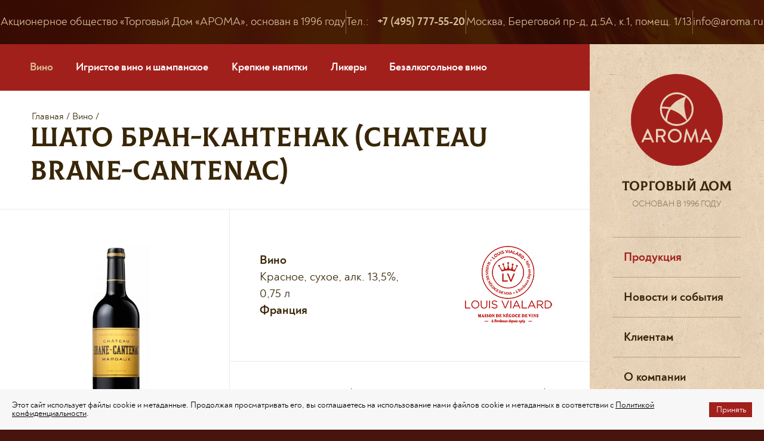

--- FILE ---
content_type: text/html; charset=utf-8
request_url: https://aroma.ru/produktsiya/vino/shato-bran-kantenak-chateau-brane-cantenac/
body_size: 5332
content:

<!DOCTYPE HTML>
<html lang="ru-RU">

<head>
<title> ШАТО БРАН-КАНТЕНАК (CHATEAU BRANE-CANTENAC), Франция - Торговый Дом «Арома» - Торговый Дом «Арома»</title>
<link rel="shortcut icon" href="/favicon.png" type="image/x-icon">
<base href="https://aroma.ru/" />
<meta charset="UTF-8">
<meta name="viewport" content="width=device-width, initial-scale=1.0, maximum-scale=1.0, user-scalable=no" />
<meta name="format-detection" content="telephone=no">

<meta name="description" content=" ШАТО БРАН-КАНТЕНАК (CHATEAU BRANE-CANTENAC), Франция - Торговый Дом «Арома»" />
<link rel="stylesheet" type="text/css" href="https://aroma.ru/tmp/cache/stylesheet_combined_5b88ee0cdfb915861ee03a1956025d3f.css" />

<script src="libs/jquery/jquery-1.11.0.min.js"></script>
<link href="libs/fancybox/jquery.fancybox.min.css" rel="stylesheet" type="text/css" />
<script src="libs/fancybox/jquery.fancybox.min.js"></script>
<link href="libs/formstyler/jquery.formstyler.css" rel="stylesheet" type="text/css" />
<link href="libs/formstyler/jquery.formstyler.theme.css" rel="stylesheet" type="text/css" />
<script src="libs/formstyler/jquery.formstyler.js"></script>
<script src="libs/maskedinput/jquery.maskedinput.min.js"></script>
<link href="libs/slick/slick.css" rel="stylesheet" type="text/css" />
<script src="libs/slick/slick.js"></script>
<script src="js/common.js?t=585"></script>
<link href="fonts/noah/noah.css" rel="stylesheet" type="text/css" />
<link href="fonts/colus/colus.css" rel="stylesheet" type="text/css" />
<link href="css/bootstrap-grid.css" rel="stylesheet" type="text/css" />

<script src="js/popup.js"></script>
<script src="js/popup-window.js"></script>


</head>
<body>


    <div class="cbc">
      <header class="header"><div class="container">
  <div class="header__wrap">
    <div class="header__info h-info">
      <div class="h-info__item">Акционерное общество «Торговый Дом «АРОМА», основан в 1996 году</div>
      <div class="h-info__item">
        Тел.: <strong class="phone-num" data-phone="+74957775520">+7 (495) 777-55-20</strong>
      </div>
      <div class="h-info__item">Москва, Береговой пр-д, д.5А, к.1, помещ. 1/13</div>
      <div class="h-info__item">
        <a href="mailto:info@aroma.ru">info@aroma.ru</a>
      </div>
    </div>
    <div class="header__mob mob-header">
      <a href="./" class="mob-header__logo"><img src="images/logo-beige.svg" alt="Торговый дом Арома" /></a>
      <div class="mob-header__phone">
        <a href="tel:+74957775520"><strong>+7 (495) 777-55-20</strong></a>
      </div>
      <div class="mob-header__soc">
        <div class="h-soc soc-link">
          <a href="https://www.instagram.com/td.aroma/" class="soc-link__item"><img src="images/icon-inst.svg" alt="" /></a>
          <a href="https://www.facebook.com/torgdomaroma/" class="soc-link__item"><img src="images/icon-fb.svg" alt="" /></a>
          <a href="https://vk.com/tdaroma" class="soc-link__item"><img src="images/icon-vk.svg" alt="" /></a>
        </div>
      </div>
      <span class="burger-btn header__burger js-open-nav"></span>
    </div>
    <div class="search-top"><div class="h-search">
     <form action="/search_result/" method="GET" novalidate="novalidate">
      <input type="text" value="" name="phrase" placeholder="Поиск..." autocomplete="off" class="h-search__text" />
      <input type="submit" value="" class="h-search__btn" />
     </form>
     <div class="h-search__result search-result" style="display: none;">
      <div class="search-result__wrap">
       <div class="search-result__group" id="person_search">
        <div class="search-result__title">Товары</div>
        <div class="search-result__cards">
         
        </div>
       </div>
       
       <div class="search-result__more"><a class="more_result" href="#">Все результаты</a></div>
      </div>
     </div>
    </div></div>
  </div>
</div></header>
      <div class="page-overlay"></div>
      <div class="container page-content">
        <div class="page">
          <section class="page__content white-bg">
           
<nav class="page-nav">
    <a class="page-nav__link active" href="https://aroma.ru/produktsiya/vino/">Вино</a>
    <a class="page-nav__link " href="https://aroma.ru/produktsiya/igristoe-vino-i-shampanskoe/">Игристое вино и шампанское</a>
    <a class="page-nav__link " href="https://aroma.ru/produktsiya/krepkie-napitki/">Крепкие напитки</a>
    <a class="page-nav__link " href="https://aroma.ru/produktsiya/likery/">Ликеры</a>
                                                                                                <a class="page-nav__link " href="https://aroma.ru/produktsiya/bezalkogolnoe-vino/">Безалкогольное вино</a>
</nav>
 
<div class="tov-page cf">
    <div class="tov-page__title">
      <div class="breadcrumbs">
  <a href=https://aroma.ru>Главная</a> /
   <a href=https://aroma.ru/produktsiya//vino/>Вино</a> /
   <!--<span>ШАТО БРАН-КАНТЕНАК (CHATEAU BRANE-CANTENAC)</span>-->
 </div>
      <h1 class="title-h2">ШАТО БРАН-КАНТЕНАК (CHATEAU BRANE-CANTENAC) <!--/--> </h1>
    </div>
    <div class="tov-page__wrap">
      <div class="tov-page__photo">
        
        <div class="fix-scroll">
          <div class="fix-scroll__fly">
            <div class="fix-scroll__container">
              <div class="fix-scroll__wrap">

        <span class="tov-card__label"></span>


                <a href="https://aroma.ru/uploads/gss/goods/1455/big_1.jpg" data-fancybox="gls" data-caption="ШАТО БРАН-КАНТЕНАК (CHATEAU BRANE-CANTENAC)" class="tov-photo-wrap"><img src="https://aroma.ru/uploads/gss/goods/1455/big_1.jpg" alt="" /></a>
              </div>
            </div>
          </div>
        </div>

      </div>
      <div class="tov-page__descr tp-descr">
        <div class="tp-descr__wrap">
          <div class="tp-descr__info">
            <div>
            <strong>Вино</strong><br />

              Красное, сухое,   алк. 13,5%, 0,75 л<br>
              <strong>Франция</strong><br>

                          </div>
            <div class="tp-descr__brand">
              <!--a href="https://aroma.ru/brand/louis-vialard/"><img src="https://aroma.ru/uploads/gss/brands/brand_icon_153.png" alt=""></a-->
              <a href="https://aroma.ru/brand/louis-vialard/"><img src="https://aroma.ru/uploads/gss/images/brand_153/img_30.png" alt=""></a>
            </div>
          </div>
        </div>
        <div class="tp-descr__wrap">
          <div class="typography tp-descr__text">
            <ul>
                            <li><strong>Категория:</strong> AOC (контролируемое по происхождению )</li>              <li><strong>Регион производства:</strong> Бордо</li>                            <li><strong>Виноградник:</strong> Марго</li>                                          <li><strong>Сорт винограда:</strong> 70% Каберне Совиньон, 27% Мерло, 2% Каберне Фран, 1% Карменер</li>              <li><strong>Дегустационные характеристики:</strong> Вино плотного рубиново-сливового цвета. Вино интригует душистым, ароматным букетом, в котором ноты красных и черных фруктов гармонично дополняются нюансами влажной земли, подлеска и весенних цветов. Вино демонстрирует чистый, элегантный вкус с приятной кислинкой, бархатистыми таннинами, утонченной текстурой и невероятно долгим послевкусием.</li>              <li><strong>Гастрономия:</strong> Идеально с дичью, говядиной на гриле, бараньими ребрышками с пряным соусом и выдержанными твердыми сырами.</li>              <li><strong>Рекомендуется употреблять при температуре:</strong> + 16-18&deg;C</li>              
            </ul>
            Знаменитое хозяйство Марго, классифицированное в 1855 году как 2-е Гран крю. Вина хозяйства пользовались популярностью высших слоев общества во всем мире еще до классификации и получили негласное прозвище «первое, среди вторых». Ручной сбор. Брожение и малолактика в дубовых бочках. Выдерживается 18 месяцев во французских барриках (малые бочки) – 75% новые, 25% однолетние. <br><br>
<strong>Рейтинг:</strong> 98 баллов Robert Parker 2019 за винтаж 2016;<br>96 James Suckling 2020 за винтаж 2016.
          </div>
        <h2>Описание производителя</h2>
        <p>Компания – винный негоциант, была основана в 1969 году Луи Виаларом – собственником Шато Сиссан Крю Буржуа в О-Медок. Изначальной целью Луи был поиск лучших вин Бордо в соотношении цена-качество и поставка их в Лондон своим друзьям и партнерам. Однако, успешный бизнес Луи со временем вырос далеко за рамки Лондона и сейчас простирается почти на все континенты. В настоящее время, в портфеле Луи Виалара находится примерно 4 тысячи наименований вин на любой вкус и бюджет.</p>          <a href="https://aroma.ru/produktsiya/vino/" class="button">Вернуться</a>
        </div>
      </div>
    </div>
  </div>
          </section>
          <aside class="page__side rside">
            <div class="logo">
  <a href="./" class="logo__icon"><img src="images/logo.svg" alt="Торговый дом Арома" /></a>
  <div class="logo__title">ТОРГОВЫЙ ДОМ</div>
  <div class="logo__since">Основан в 1996 году</div>
</div>
<nav class="h-nav">
  <span class="h-nav__close close-btn js-close-nav"></span>
  <div class="h-nav__item"><a class="h-nav__link active" href="https://aroma.ru/produktsiya/" >Продукция</a></div>
<div class="h-nav__item"><a class="h-nav__link" href="https://aroma.ru/novosti-i-sobytiya/">Новости и события</a></div>
<div class="h-nav__item"><a class="h-nav__link" href="https://aroma.ru/klientam/">Клиентам</a></div>
<div class="h-nav__item"><a class="h-nav__link" href="https://aroma.ru/o-kompanii/">О компании</a></div>
<div class="h-nav__item"><a class="h-nav__link" href="https://aroma.ru/prajs-list/">Прайс-лист</a></div>
<div class="h-nav__item"><a class="h-nav__link" href="https://aroma.ru/kontakty/">Контакты</a></div>


</nav>
<div class="h-search">
     <form action="/search_result/" method="GET" novalidate="novalidate">
      <input type="text" value="" name="phrase" placeholder="Поиск..." autocomplete="off" class="h-search__text" />
      <input type="submit" value="" class="h-search__btn" />
     </form>
     <div class="h-search__result search-result" style="display: none;">
      <div class="search-result__wrap">
       <div class="search-result__group" id="person_search">
        <div class="search-result__title">Товары</div>
        <div class="search-result__cards">
         
        </div>
       </div>
       
       <div class="search-result__more"><a class="more_result" href="#">Все результаты</a></div>
      </div>
     </div>
    </div>
<div class="h-soc soc-link">
  
  <a href="https://vk.com/tdaroma/" class="soc-link__item"><img src="images/icon-vk.svg" alt="" /></a>
  <a href="https://t.me/tdaroma" class="soc-link__item"><img src="/images/icon-tg.svg" alt="" /></a>
</div>
          </aside>
        </div>
        <div class="slider__title">
    <h3 class="title-h3 icon-inst">Наш telegram</h3>
  </div>

<div id="widgetData" class="data slider slider-x5 inst-slider-wrap bottom_slider"  data-arrows="true">
<div><a href="https://t.me/tdaroma/530" class="image" target="_blank"><img src="/uploads/images/telegram/tg-4-11-2025.jpg" alt="Мы в telegram" /></a></div>
<div><a href="https://t.me/tdaroma/529" class="image" target="_blank"><img src="/uploads/images/telegram/tg-3-11-2025.jpg" alt="Мы в telegram" /></a></div>
<div><a href="https://t.me/tdaroma/528" class="image" target="_blank"><img src="/uploads/images/telegram/tg-2-11-2025.jpg" alt="Мы в telegram" /></a></div>
<div><a href="https://t.me/tdaroma/527" class="image" target="_blank"><img src="/uploads/images/telegram/tg-1-11-2025.jpg" alt="Мы в telegram" /></a></div>
<div><a href="https://t.me/tdaroma/526" class="image" target="_blank"><img src="/uploads/images/telegram/tg-12-10-2025.jpg" alt="Мы в telegram" /></a></div>
<div><a href="https://t.me/tdaroma/524" class="image" target="_blank"><img src="/uploads/images/telegram/tg-11-10-2025.jpg" alt="Мы в telegram" /></a></div>
<div><a href="https://t.me/tdaroma/522" class="image" target="_blank"><img src="/uploads/images/telegram/tg-10-10-2025.jpg" alt="Мы в telegram" /></a></div>
<div><a href="https://t.me/tdaroma/521" class="image" target="_blank"><img src="/uploads/images/telegram/tg-9-10-2025.jpg" alt="Мы в telegram" /></a></div>
<div><a href="https://t.me/tdaroma/520" class="image" target="_blank"><img src="/uploads/images/telegram/tg-8-10-2025.jpg" alt="Мы в telegram" /></a></div>
<div><a href="https://t.me/tdaroma/519" class="image" target="_blank"><img src="/uploads/images/telegram/tg-7-10-2025.jpg" alt="Мы в telegram" /></a></div>
</div>
</div>
      </div>
      <footer class="footer"><div class="container footer__nav f-nav">
  <div class="f-nav__item"><a class="f-nav__link active" href="https://aroma.ru/produktsiya/" >Продукция</a></div>
<div class="f-nav__item"><a class="f-nav__link" href="https://aroma.ru/novosti-i-sobytiya/">Новости и события</a></div>
<div class="f-nav__item"><a class="f-nav__link" href="https://aroma.ru/klientam/">Клиентам</a></div>
<div class="f-nav__item"><a class="f-nav__link" href="https://aroma.ru/o-kompanii/">О компании</a></div>
<div class="f-nav__item"><a class="f-nav__link" href="https://aroma.ru/prajs-list/">Прайс-лист</a></div>
<div class="f-nav__item"><a class="f-nav__link" href="https://aroma.ru/kontakty/">Контакты</a></div>


  <div class="f-nav__item"><span class="f-nav__link phone-num" data-phone="+74957775520">+7 (495) 777-55-20</span></div>
  <div class="f-nav__item"><a href="mailto:info@aroma.ru" class="f-nav__link">Написать нам</a></div>
</div>
<div class="container footer__bottom f-bottom">
  <div class="f-bottom__el">
    <div class="f-cpr">© 2008–2025, Торговый Дом «АРОМА»<br> Эксклюзивные поставки алкогольной продукции</div>
  </div>
  <div class="f-bottom__el">
    <div class="footer__soc soc-link"><a href="https://vk.com/tdaroma/" class="soc-link__item"><img src="images/icon-vk.svg" alt="" /></a> <a href="https://t.me/tdaroma" class="soc-link__item"><img src="images/icon-tg.svg" alt="" /></a></div>
  </div>
  <div class="f-bottom__el flex-center">
    <span class="plus18">18+</span><a href="politika-konfidentsialnosti/" class="f-policy">Политика конфиденциальности</a></div>
  <div class="f-bottom__el">
    <div class="f-develop"><a href="https://visualweb.ru/sozdanie-sajta/">Создание сайта</a> —<br/> студия VisualWeb</div>
  </div>

<script src="/js/jquery.cookie.js"></script>

<script>
$(document).ready(function() {
    $('#cookies a.close').off('click').on('click', function(e) {
        e.preventDefault();
        e.stopPropagation();
        $.cookie("cookie_accept", 'accept', {
            expires: 1,
            path: '/'
        });
        $('#cookies').addClass('hidden');
    });
});
</script>

<div class="cookies " id="cookies">
 <div class="inf">
  <span>Этот сайт использует файлы cookie и метаданные. Продолжая просматривать его, вы соглашаетесь на использование нами файлов cookie и метаданных в соответствии с <a href="/politika-konfidentsialnosti/">Политикой конфиденциальности</a>.</span>
  <a href="#" class="close"><span>Принять</span></a>
 </div>
</div>


<!-- Yandex.Metrika counter --> <script> (function(m,e,t,r,i,k,a){m[i]=m[i]||function(){(m[i].a=m[i].a||[]).push(arguments)}; m[i].l=1*new Date();k=e.createElement(t),a=e.getElementsByTagName(t)[0],k.async=1,k.src=r,a.parentNode.insertBefore(k,a)}) (window, document, "script", "https://mc.yandex.ru/metrika/tag.js", "ym"); ym(31495503, "init", { clickmap:true, trackLinks:true, accurateTrackBounce:true, webvisor:true }); </script> <noscript><div><img src="https://mc.yandex.ru/watch/31495503" style="position:absolute; left:-9999px;" alt="" /></div></noscript> <!-- /Yandex.Metrika counter -->

</div></footer>
    </div>
 	<div id="dialog18" class="window conf18"> 
   		<div>
			<p class="ahtung">Внимание!</p>
			<p>Данный сайт содержит запрещенную<br>
				информацию для лиц младше 18 лет
			</p>
			<a href="is_18.php?t=32" class="closeb">Мне больше 18 лет</a> <a href="https://www.yandex.ru/">Мне меньше 18 лет</a>
		</div>
	</div>
<div id="mask"></div>
</body>
</html>

--- FILE ---
content_type: text/css
request_url: https://aroma.ru/tmp/cache/stylesheet_combined_5b88ee0cdfb915861ee03a1956025d3f.css
body_size: 9066
content:
html {height: 100%;margin: 0;padding: 0;}article, aside, details, figcaption, figure, footer, header, hgroup, main, nav, section, summary, address {display: block;}audio, canvas {display: inline-block;}video {display: block;}audio:not([controls]) {display: none;height: 0;}address {font-style: normal;}ul, ol, li, form, fieldset, a, img, div, figure, address {margin: 0;padding: 0;border: 0;}ul {list-style: inside;}ol {list-style: inside;}ul li {list-style: none;}ol li {list-style: decimal inside;}ol {padding: 10px 0;}ol li {margin: 0 0 20px 0;}body {height: 100%;position: relative;background: url(https://aroma.ru/images/main-bg.jpg) #48140d center top no-repeat fixed;/*background: url(https://aroma.ru/images/main-bg_winter.jpg) #48140d center top no-repeat fixed;*/}body, td, input, textarea, button {margin: 0px;padding: 0px;}body * {-webkit-box-sizing: border-box;box-sizing: border-box;}a {text-decoration: none;color: inherit;-webkit-transition: 0.3s;transition: 0.3s;}a:hover {text-decoration: none !important;}a, a:active, a:focus {outline: none;}b,strong {font-weight: bold;}table {border-collapse: collapse;border-spacing: 0;}.main {position: relative;}.cbc {overflow: hidden;margin: 0 auto;position: relative;}input::-webkit-input-placeholder {opacity: 1;color: #9b9283;}input::-moz-placeholder {opacity: 1;color: #9b9283;}input:-ms-input-placeholder {opacity: 1;color: #9b9283;}textarea::-webkit-input-placeholder {opacity: 1;color: #9b9283;}textarea::-moz-placeholder {opacity: 1;color: #9b9283;}textarea:-ms-input-placeholder {opacity: 1;color: #9b9283;}input[type="submit"] {cursor: pointer;}textarea,button,input[type="text"],input[type="password"] {-webkit-appearance: none;outline: none;}body, td, input, textarea, button {color: #392608;font-family: Noah, Arial;}/* elements */.title-h1,.title-h2,.title-h3 {padding: 0;margin: 0;font-family: Colus-Web;font-weight: normal;text-transform: uppercase;}.title-h1 {font-size: 55px;margin-bottom: 0;color: #353535;}@media (max-width: 1200px) {.title-h1 {font-size: 45px;}}@media (max-width: 576px) {.title-h1 {font-size: 35px;}}.title-h2 {font-size: 45px;margin-bottom: 35px;}@media (max-width: 576px) {.title-h2 {font-size: 25px;margin-top: 9px !important;}}.title-h3 {font-size: 25px;}.title-h3.icon-inst {padding-left: 45px;background: url(https://aroma.ru/images/icon-tg-2.svg) left 1px no-repeat;}hr {border: none;display: block;margin: 40px 0;height: 1px;background: #dedede;}.cms_submit,.button {display: inline-block;padding: 0 10px;min-width: 130px;height: 45px;line-height: 43px;text-align: center;text-decoration: none;-webkit-transition: 0.3s;transition: 0.3s;cursor: pointer;font-size: 18px;border-radius: 50px;border: 1px solid #bf9b79;color: #353535;background: #fff;}.cms_submit:hover,.button:hover {color: #fff !important;background: #bf9b79;}.section {padding-top: 50px;padding-bottom: 50px;}@media (max-width: 576px) {.section {padding-top: 30px;padding-bottom: 30px;}}.section-outer {margin-top: 50px;margin-bottom: 50px;}@media (max-width: 576px) {.section-outer {margin-top: 30px;margin-bottom: 30px;}}.space-bottom {padding-bottom: 60px;}.typography {font-size: 20px;line-height: 28px;}.typography h1,.typography h2,.typography h3 {padding: 0;margin: 0;font-family: Colus-Web;font-weight: 300;}.typography h1 {font-size: 36px;}h2 {font-size: 32px;margin-top:70px;margin-bottom: 30px;font-family: Colus-Web;font-weight:300;}.typography h3 {font-size: 22px;line-height: 28px;margin-bottom: 20px;}.typography P {font-size: 20px;line-height: 28px;margin: 0 0 20px;}.typography P:last-child {margin-bottom: 0;}.typography img {max-width: 100%;}.typography a {color: #353535;}.typography a:hover {color: #a2201c;}.typography ul {margin-bottom: 25px;}.typography ul li {font-size: 20px;line-height: 28px;padding-left: 20px;margin-bottom: 5px;position: relative;}.typography ul li::before {content: '';position: absolute;left: 0;top: 12px;width: 4px;height: 4px;background-color: #353535;border-radius: 50%;}.typography ol {margin-bottom: 15px;padding-left: 15px;counter-reset: custom-counter;list-style: none;}.typography ol:last-child {margin-bottom: 0;}.typography ol li {font-size: 20px;line-height: 28px;padding-left: 20px;margin-bottom: 5px;position: relative;list-style: none;}.typography ol li::before {content: counter(custom-counter) ".";counter-increment: custom-counter;position: absolute;left: 0;top: 0;}.typography table {width: 100%;border: 1px solid #dbe8e3;font-size: 17px;line-height: 25px;}@media (max-width: 576px) {.typography table {font-size: 15px;line-height: 20px;}}.typography table th {height: 80px;background: #f1f6f2;}.typography table td {border: 1px solid #dbe8e3;padding: 20px;}@media (max-width: 576px) {.typography table td {padding: 15px;}}.table-scroll {overflow: auto;}@media (max-width: 767px) {.table-scroll {padding-top: 60px;background: url(https://aroma.ru/images/icon-hscroll.svg) center 15px no-repeat;background-size: 32px 32px;}}.breadcrumb {display: -webkit-box;display: -ms-flexbox;display: flex;-webkit-box-align: center;-ms-flex-align: center;align-items: center;-ms-flex-wrap: wrap;flex-wrap: wrap;margin-bottom: 5px;padding-left: 12px;}@media (max-width: 1200px) {.breadcrumb {padding-left: 0;}}.breadcrumb .icon-arrow-right {color: #9a9a9a;font-size: 9px;margin: 0 8px;}.breadcrumb a {white-space: nowrap;color: #353535;font-size: 18px;}.breadcrumb a:hover {color: #a2201c;}.page-content {min-height: calc(100vh - 290px);background: #a2201c;}.pgn {display: -webkit-box;display: -ms-flexbox;display: flex;-webkit-box-align: center;-ms-flex-align: center;align-items: center;padding: 30px 40px;border-bottom: 1px solid #efe9e3;border-top: 1px solid #efe9e3;margin-top: -1px;}@media (max-width: 992px) {.pgn {width: 100%;-webkit-box-pack: center;-ms-flex-pack: center;justify-content: center;}}.pgn__item {width: 45px;height: 45px;background-color: #fff;border-radius: 50%;display: -webkit-box;display: -ms-flexbox;display: flex;-webkit-box-pack: center;-ms-flex-pack: center;justify-content: center;-webkit-box-align: center;-ms-flex-align: center;align-items: center;font-size: 18px;font-weight: bold;margin: 0 10px;border: 1px solid #bf9b79;}.pgn__item:hover, .pgn__item.active {color: #fff;border-color: #a2201c;background-color: #a2201c;}.tabs__box {display: none;}.tabs__box.visible {display: block;}.tabs__box-title {display: none;}.tabs__item {cursor: pointer;}.tabs-header {display: -webkit-box;display: -ms-flexbox;display: flex;margin-bottom: 45px;}@media (max-width: 992px) {.tabs-header {-webkit-box-pack: justify;-ms-flex-pack: justify;justify-content: space-between;}}@media (max-width: 767px) {.tabs-header {-ms-flex-wrap: wrap;flex-wrap: wrap;-webkit-box-pack: start;-ms-flex-pack: start;justify-content: flex-start;margin-bottom: 25px;}}.tabs-header__item {display: -webkit-box;display: -ms-flexbox;display: flex;-webkit-box-pack: center;-ms-flex-pack: center;justify-content: center;-webkit-box-align: center;-ms-flex-align: center;align-items: center;height: 40px;color: #353535;padding: 0 20px;margin-right: 20px;border: 1px solid transparent;border-radius: 23px;font-size: 20px;font-weight: 700;}@media (max-width: 992px) {.tabs-header__item {padding: 0;height: auto;border: none;}}@media (max-width: 767px) {.tabs-header__item {margin-bottom: 10px;}}.tabs-header__item:last-child {margin-right: 0;}.tabs-header__item span {color: #9a9a9a;font-weight: normal;margin-left: 3px;}.tabs-header__item.active {color: #353535;border-color: #e1e1e1;}.forms__label {display: block;font-size: 15px;color: #9a9a9a;margin-bottom: 12px;}.forms textarea,.forms input[type="text"],.forms input[type="password"],.forms input[type="email"],.forms input[type="tel"] {width: 100%;height: 55px;padding: 0 30px;font-size: 20px;text-align: left;color: #353535;border-radius: 8px;background: #fff;border-radius: 30px;border: 1px solid #e1e1e1;}@media (max-width: 1200px) {.forms textarea,.forms input[type="text"],.forms input[type="password"],.forms input[type="email"],.forms input[type="tel"] {padding: 0 20px;}}.forms textarea {padding: 18px;resize: none;height: 115px;}.forms__range-group {width: 100%;height: 55px;display: -webkit-box;display: -ms-flexbox;display: flex;-webkit-box-align: center;-ms-flex-align: center;align-items: center;-webkit-box-pack: justify;-ms-flex-pack: justify;justify-content: space-between;border: 1px solid #e1e1e1;border-radius: 30px;padding: 0 18px;font-size: 20px;}.forms__range-group span {color: #9a9a9a;white-space: nowrap;}.forms__range-group input[type="text"] {background: none;border: none;height: 53px;font-size: 20px;text-align: center;}.forms__select .jq-selectbox {width: 100%;}.forms__field {margin-bottom: 25px;width: 100%;}.forms__field:last-child {margin: 0;}.forms__check, .forms__radio {display: -webkit-box;display: -ms-flexbox;display: flex;-webkit-box-align: center;-ms-flex-align: center;align-items: center;cursor: pointer;font-size: 20px;}.forms__check .jq-checkbox {margin-right: 12px;}.forms__radio .jq-radio {margin-right: 12px;}.forms__buttons {display: -webkit-box;display: -ms-flexbox;display: flex;-webkit-box-pack: justify;-ms-flex-pack: justify;justify-content: space-between;}.forms__buttons .button,.forms__buttons input[type="submit"],.forms__buttons input[type="reset"] {width: 250px;}.forms__hint {color: #9a9a9a;font-size: 20px;line-height: 24px;}.check-list__item {margin-bottom: 12px;}.check-list__item:last-child {margin-bottom: 0;}.error {background: #faeded !important;}.burger-btn {position: relative;display: block;width: 30px;height: 20px;border-top: 2px solid #d9be9c;border-bottom: 2px solid #d9be9c;-webkit-transition: 0.3s;transition: 0.3s;cursor: pointer;}.burger-btn::after {content: '';left: 0;display: block;width: 30px;height: 2px;background: #d9be9c;-webkit-transition: 0.3s;transition: 0.3s;position: absolute;top: 7px;}.burger-btn:hover {border-color: #fff;}.burger-btn:hover:after {background: #fff;}.close-btn {width: 21px;height: 21px;cursor: pointer;-webkit-transition: 0.3s;transition: 0.3s;overflow: hidden;}.close-btn::before, .close-btn::after {content: '';position: absolute;top: 50%;right: 0;width: 24px;height: 2px;background-color: #2e0b03;-webkit-transition: 0.3s;transition: 0.3s;}.close-btn::before {-webkit-transform: rotate(45deg);transform: rotate(45deg);}.close-btn::after {-webkit-transform: rotate(-45deg);transform: rotate(-45deg);}.close-btn:hover::before {-webkit-transform: rotate(-45deg);transform: rotate(-45deg);}.close-btn:hover::after {-webkit-transform: rotate(45deg);transform: rotate(45deg);}.page-overlay {display: none;position: fixed;top: 0;left: 0;width: 100%;height: 100%;z-index: 2000;background: #2e0b03;opacity: 0.95;}.next-toggle {position: relative;padding-right: 25px;cursor: pointer;}.next-toggle::after {content: '';position: absolute;right: 0;top: 50%;margin-top: -6px;width: 17px;height: 13px;background: url(https://aroma.ru/images/toggle-arrow-down.svg) center no-repeat;}.next-toggle.open::after {background: url(https://aroma.ru/images/toggle-arrow-up.svg) center no-repeat;}.more-link {color: #353535;}.more-link:hover {color: #a2201c;}.more-link::after {content: "\e902";font: 10px 'icomoon';margin-left: 12px;}.white-box {position: relative;height: 100%;padding: 35px 45px;-webkit-box-shadow: 0 0 30px rgba(182, 192, 197, 0.15);box-shadow: 0 0 30px rgba(182, 192, 197, 0.15);border-radius: 10px;background-color: #fff;}@media (max-width: 1200px) {.white-box {padding: 35px 30px;}}@media (max-width: 568px) {.white-box {padding: 35px 20px;}}.counter {display: -webkit-box;display: -ms-flexbox;display: flex;-webkit-box-pack: justify;-ms-flex-pack: justify;justify-content: space-between;-webkit-box-align: center;-ms-flex-align: center;align-items: center;width: 125px;height: 40px;-webkit-box-shadow: inset 0 0 10px rgba(182, 192, 197, 0.35);box-shadow: inset 0 0 10px rgba(182, 192, 197, 0.35);border-radius: 30px;background-color: #f8f9f9;padding: 6px;}.counter__btn {display: block;width: 28px;height: 28px;background-repeat: no-repeat;background-position: center;background-color: #fff;background-size: 12px;border-radius: 50%;cursor: pointer;}.counter__btn--down {background-image: url(https://aroma.ru/images/icon-minus.svg);}.counter__btn--up {background-image: url(https://aroma.ru/images/icon-plus.svg);}.counter__text {width: 40px;display: block;border: none;background: none;text-align: center;font-weight: 700;font-size: 18px;}@media (max-width: 568px) {.counter__text {width: 40px;}}.del-btn {width: 16px;height: 16px;cursor: pointer;-webkit-transition: 0.3s;transition: 0.3s;overflow: hidden;position: relative;border: none;background: none;display: inline-block;text-indent: 1000px;}.del-btn::before, .del-btn::after {content: '';position: absolute;top: 50%;right: 0;width: 16px;height: 2px;background-color: #a2201c;-webkit-transition: 0.3s;transition: 0.3s;}.del-btn::before {-webkit-transform: rotate(45deg);transform: rotate(45deg);}.del-btn::after {-webkit-transform: rotate(-45deg);transform: rotate(-45deg);}.del-btn:hover::before, .del-btn:hover::after {background-color: #a2201c;}.del-btn:hover::before {-webkit-transform: rotate(-45deg);transform: rotate(-45deg);}.del-btn:hover::after {-webkit-transform: rotate(45deg);transform: rotate(45deg);}/* plugins */.fancybox-is-open .fancybox-bg {background: #2e0b03;opacity: 0.3;}@media (max-width: 576px) {.fancybox-content {padding: 40px 30px !important;}}.fancybox-close-small {padding: 10px;right: -29px;top: -29px;color: #9a9a9a;width: 58px;height: 58px;-webkit-box-shadow: 0 0 30px rgba(182, 192, 197, 0.15);box-shadow: 0 0 30px rgba(182, 192, 197, 0.15);background-color: #fff;border-radius: 50%;-webkit-transition: 0.3s;transition: 0.3s;}.fancybox-close-small:hover {color: #a2201c;}@media (max-width: 1280px) {.fancybox-close-small {right: 0;top: 0;-webkit-box-shadow: none;box-shadow: none;color: #353535;}}.fancybox-close-small svg {border: none;opacity: 1;}.fancybox-white-bg.fancybox-is-open .fancybox-bg {background: #fff;opacity: 1;}.fancybox-white-bg.fancybox-is-open .fancybox-close-small {-webkit-box-shadow: none;box-shadow: none;border: 1px solid #e1e1e1;}.slick-dots {display: -webkit-box;display: -ms-flexbox;display: flex;-webkit-box-pack: center;-ms-flex-pack: center;justify-content: center;position: absolute;left: 0;right: 0;}.slick-dots li {width: 8px;height: 8px;border-radius: 50%;background: #d9be9c;margin: 0 12px;overflow: hidden;-webkit-transition: 0.3s;transition: 0.3s;cursor: pointer;}@media (max-width: 767px) {.slick-dots {position:relative;}.slick-dots li {width: 8px;height: 8px;margin: 0 5px;}}.slick-dots li.slick-active {background: #fff;-webkit-transform: scale(1.2);transform: scale(1.2);}.slick-dots button {width: 16px;height: 16px;background: none;border: none;cursor: pointer;text-indent: 1000px;overflow: hidden;}.slick-arrow {position: absolute;top: -55px;z-index: 100;width: 27px;height: 27px;background-position: center;background-repeat: no-repeat;background-color: transparent;background-size: contain;border: none;cursor: pointer;text-indent: 1000px;overflow: hidden;-webkit-transition: 0.3s;transition: 0.3s;border-radius: 50%;display:none !important;}.slick-arrow:hover {-webkit-transform: scale(0.9);transform: scale(0.9);}.slick-prev {right: 85px;background-image: url(https://aroma.ru/images/slider-arrow-prev.svg);}.slick-next {right: 22px;background-image: url(https://aroma.ru/images/slider-arrow-next.svg);}.slick-disabled {color: #9a9a9a;}.slick-disabled:hover {-webkit-transform: none;transform: none;}/* support class style */.clear {clear: both;float: none !important;}.cf:before, .cf:after {content: " ";display: table;}.cf:after {clear: both;}.flex-center {display: -webkit-box;display: -ms-flexbox;display: flex;-webkit-box-align: center;-ms-flex-align: center;align-items: center;-webkit-box-pack: center;-ms-flex-pack: center;justify-content: center;}.disp_none {display: none;}.full-bg {margin-left: -1000px;margin-right: -1000px;padding-left: 1000px;padding-right: 1000px;}@media (max-width: 1360px) {.full-bg {margin-left: -20px;margin-right: -20px;padding-left: 20px;padding-right: 20px;}}.mt-30 {margin-top: 30px !important;}.text-left {text-align: left;}.text-center {text-align: center;}.text-right {text-align: right;}.white-bg {background-color: #fff;}.black-bg {background-color: #353535;}.gray-bg {background-color: #9a9a9a;}.blue-link {color: #353535;}.blue-link:hover {color: #a2201c;}.clr-red {color: #a2201c;}.clr-blue {color: #353535;}.clr-white {color: #fff;}.clr-gray {color: #9a9a9a;}.w100p {width: 100%;}.nowrap {white-space: nowrap;}.bottom-space {padding-bottom: 50px;}.top-space {padding-top: 50px;}.container {margin: 0 auto;position: relative;max-width: 1460px;}/* page content *//* header */.header__wrap {background: rgba(46, 11, 3, 0.85);color: #d9be9c;}@media (max-width: 992px) {.header__info {display: none !important;}}.header__mob {display: none;}@media (max-width: 992px) {.header__mob {display: block;}}.h-info {display: table;-ms-flex-wrap: wrap;flex-wrap: wrap;}.h-info a:hover {color: #fff;}.h-info__item {display: table-cell;vertical-align: middle;width: 1%;white-space: nowrap;position: relative;height: 74px;text-align: center;font-size: 19px;}@media (max-width: 1200px) {.h-info__item {font-size: 15px;}}.h-info__item::after {content: '';position: absolute;left: 0;top: 50%;margin-top: -20px;width: 1px;height: 40px;background-color: #e3c69e;opacity: 0.4;}.h-info__item:first-child::after {display: none;}.h-info .phone-num {margin-left: 10px;}@media (max-width: 992px) {.mob-header {display: -webkit-box;display: -ms-flexbox;display: flex;-webkit-box-pack: justify;-ms-flex-pack: justify;justify-content: space-between;-webkit-box-align: center;-ms-flex-align: center;align-items: center;padding: 10px 20px;}}.mob-header__logo img {width: 80px;}@media (max-width: 567px) {.mob-header__logo img {width: 70px;}}@media (max-width: 360px) {.mob-header__logo img {width: 60px;}}.mob-header__phone {font-size: 22px;}@media (max-width: 360px) {.mob-header__phone {font-size: 18px;}}.mob-header__soc {margin: 0 -10px;}.mob-header__soc .soc-link__item {margin: 0 10px;}@media (max-width: 567px) {.mob-header__soc {display: none;}}/* pages */.page {position: relative;}.page__side {position: absolute;right: 0;top: 0;bottom: 0;min-width: 292px;width: 292px;background: url(https://aroma.ru/images/paper-bg.png) #e6d1b7;padding: 50px 30px;}@media (max-width: 992px) {.page__side {right: -1000px;}}.page__content {margin-right: 292px;min-height: 910px;}@media (max-width: 992px) {.page__content {margin: 0;min-height: 0;}}.page-cover {position: relative;/*height: 400px;*/height: 340px;background-position: center top;background-repeat: no-repeat;background-size: cover;}@media (max-width: 568px) {.page-cover {height: 171px;}}.page-cover__title {position: absolute;left: 55px;bottom: 45px;color: #fff;text-shadow: 2px 2px #000;}@media (max-width: 568px) {.page-cover__title {left: 20px !important;}}.page-nav {padding: 30px 50px;background: #a2201c;}@media (max-width: 992px) {.page-nav {padding: 20px 20px;}}.page-nav__link {font-size: 18px;font-weight: 700;letter-spacing: -0.13px;color: #fff;margin-right: 35px;}.page-nav__link:last-child {margin-right: 0;}.page-nav__link:hover, .page-nav__link.active {color: #d9be9c;}@media (max-width: 992px) {.page-nav__link {margin: 10px 18px 10px 0;display: inline-block;}}.logo {text-align: center;margin-bottom: 42px;}.logo__icon {display: block;margin-bottom: 20px;}.logo img {display: block;/*  max-width: 100%;*/max-width: 154px;margin: 0 auto;}.logo__title {margin-bottom: 3px;font-size: 22px;font-family: Colus-Web;}.logo__since {font-size: 14px;line-height: 26px;text-transform: uppercase;opacity: 0.5;}.h-nav {margin-bottom: 60px;padding: 0 9px;border-bottom: 1px solid #bf9b79;}.h-nav__item {border-top: 1px solid #bf9b79;}.h-nav__link {display: -webkit-box;display: -ms-flexbox;display: flex;-webkit-box-align: center;-ms-flex-align: center;align-items: center;width: 100%;height: 66px;font-size: 20px;font-weight: 700;padding: 0 18px;}.h-nav__link:hover {color: #a2201c;}.h-nav__close {display: none;}@media (max-width: 992px) {.h-nav {position: fixed;left: -320px;top: 0;width: 320px;height: 100%;z-index: 2001;padding: 60px 0 0 0;background: #fff;z-index: 10000;overflow: auto;}.h-nav__wrap {display: block;background: none;height: auto;padding: 0;}.h-nav__close {display: block;position: absolute;top: 20px;right: 20px;}.h-nav__link {display: -webkit-box;display: -ms-flexbox;display: flex;-webkit-box-pack: start;-ms-flex-pack: start;justify-content: flex-start;-webkit-box-align: center;-ms-flex-align: center;align-items: center;font-size: 18px;color: #2e0b03;height: 60px;padding: 0 20px;}}.h-search {position: relative;margin-bottom: 20px;}.h-search__text {width: 100%;height: 50px;border-radius: 28px;font-size: 20px;border: 1px solid #bf9b79;background-color: #fff;padding: 0 25px;}.h-search__btn {position: absolute;right: 23px;top: 50%;margin-top: -7px;border: none;width: 16px;height: 16px;background: url(https://aroma.ru/images/icon-search.svg) top center no-repeat;}.h-soc {display: -webkit-box;display: -ms-flexbox;display: flex;-ms-flex-pack: distribute;justify-content: space-evenly;}.info-banner {margin-bottom: 20px;}.info-banner a {display: block;}.info-banner img {width: 100%;display: block;}@media (max-width: 992px) {.info-banner {margin-bottom: 0px;}}.slider__title {padding-left: 50px;color: #fff;display: -webkit-box;display: -ms-flexbox;display: flex;-webkit-box-align: center;-ms-flex-align: center;align-items: center;height: 80px;background: #a2201c;}@media (max-width: 992px) {.slider__title {padding-left: 20px;}}.slider-promo .slick-dots {left: auto;right: 70px;bottom: 20px;}@media (max-width: 992px) {.slider-promo .slick-dots {left: 20px;right: auto;bottom: 30px;}}@media (max-width: 567px) {.slider-promo .slick-dots {left: 0;right: 0;top: -10px;}.inst-slider-wrap .slick-slide img {margin:auto}}.slider-promo .slick-dots li {width: 10px;height: 10px;}.slider-promo .slick-dots li.slick-active {-webkit-transform: scale(1.5);transform: scale(1.5);}.promo-slide__wrap {display: block;background-position: center top;background-repeat: no-repeat;background-size: cover;height: 680px;position: relative;}@media (max-width: 567px) {.promo-slide__wrap {/* height: calc(100vh - 93px);*/height: 270px;background-size: 100% auto;}}.promo-slide__text {position: absolute;left: 50px;bottom: 50px;width: 540px;padding: 50px 65px 60px 65px;background: rgba(46, 11, 3, 0.85);}@media (max-width: 992px) {.promo-slide__text {left: 30px;bottom: 70px;}}@media (max-width: 567px) {.promo-slide__text {left: 20px;right: 20px;width: auto;padding: 30px 20px;}}.promo-slide__label {height: 45px;line-height: 45px;text-transform: uppercase;color: #fff;font-size: 20px;font-family: Colus-Web;background: #a2201c;position: relative;margin-bottom: 25px;display: inline-block;padding: 0 20px 0 25px;}@media (max-width: 567px) {.promo-slide__label {padding: 0 10px 0 15px;font-size: 18px;}}.promo-slide__label::before {content: '';position: absolute;top: 0;left: 100%;width: 0;height: 0;border-style: solid;border-width: 22px 11px 0 0;border-color: #a2201c transparent transparent transparent;}.promo-slide__label::after {content: '';position: absolute;bottom: 0;left: 100%;width: 0;height: 0;border-style: solid;border-width: 22px 0 0 11px;border-color: transparent transparent transparent #a2201c;}.promo-slide__title {font-size: 32px;color: #fff;margin-bottom: 16px;}@media (max-width: 567px) {.promo-slide__title {font-size: 24px;}}.promo-slide__descr {color: #d9be9c;font-size: 22px;line-height: 1.2;}@media (max-width: 567px) {.promo-slide__descr {font-size: 16px;}}.promo-slide__descr::after {content: '';position: relative;display: inline-block;width: 20px;height: 20px;margin-left: 7px;top: 4px;background: url(https://aroma.ru/images/slider-arrow-next.svg) top center no-repeat;background-size: contain;}.inst-slider {padding: 0 28px 28px 28px;margin: 0 -10px;}.inst-slider img {width: 100%;}.inst-slider .slider__title {padding-left: 30px;}.inst-slider .slick-slide > div {padding: 0 10px;}@media (max-width: 992px) {.inst-slider {padding: 20px 20px 40px;}.inst-slider .slick-dots {top: 100%;margin-top: 20px;}}@media (max-width: 568px) {.inst-slider {padding: 20px 0 70px;}}.partner-slider {padding: 0 15px;margin-top:15px;}@media (max-width: 992px) {.partner-slider {margin-bottom: 50px;}}@media (max-width: 1200px) {.partner-slider .slick-dots {margin-top: 20px;}}@media (max-width: 992px) {.partner-slider .slick-dots {margin: 0;bottom: -30px;}}.partner-slider img {max-width: 100%;margin: 0 auto;}.partner-slider .slick-slide > div {padding: 0 10px;}.partner-slider .slick-track {display: -webkit-box;display: -ms-flexbox;display: flex;-webkit-box-align: center;-ms-flex-align: center;align-items: center;}.part-descr {padding: 45px 60px 60px 50px;width:100%}@media (max-width: 992px) {.part-descr {padding: 45px 20px 40px;}}.part-descr .title-h3 {margin-bottom: 25px;}.filter .filter__open {display: none;padding: 20px 20px;font-weight: bold;background: url(https://aroma.ru/images/arrow-down.svg) right 20px center no-repeat;cursor: pointer;}@media (max-width: 767px) {.filter .filter__open {display: block;}}.filter .filter__open.open {border-bottom: 1px solid #efe9e3;}.filter__wrap {display: -webkit-box;display: -ms-flexbox;display: flex;padding: 20px;}@media (max-width: 1200px) {.filter__wrap {-ms-flex-wrap: wrap;flex-wrap: wrap;}}@media (max-width: 767px) {.filter__wrap {display: none;}}.filter__item {width: 100%;padding: 10px;}@media (max-width: 1200px) {.filter__item {width: 33.33%;}}@media (max-width: 767px) {.filter__item {width: 100%;padding: 10px 0;}}.filter .jq-selectbox {width: 100%;}.tov-list {border-top: 1px solid #efe9e3;}.tov-card {display: block;position: relative;text-align: center;border-right: 1px solid #efe9e3;border-bottom: 1px solid #efe9e3;height: 100%;padding: 15px 15px 30px 15px;}.tov-card__param {display: -webkit-box;display: -ms-flexbox;display: flex;-webkit-box-pack: justify;-ms-flex-pack: justify;justify-content: space-between;-webkit-box-align: center;-ms-flex-align: center;align-items: center;min-height: 22px;}.tov-card__info {padding: 0px 20px;font-size: 17px;line-height: 20px;position: relative;font-family: 'Colus-Web';}.tov-card__photo {height: 350px;background-position: center;background-repeat: no-repeat;background-size: contain;margin-bottom: 15px;}.tov-card__photo img {display: none;max-width: 100%;}.tov-card__title {min-height: 50px;text-transform: uppercase;padding-bottom: 5px;}.tov-card__country {color: #9c9283;}.tov-card__label img {display: block;}.tov-card__descr {position: absolute;top: 0;left: 0;right: 0;bottom: 0;-webkit-transition: 0.3s;transition: 0.3s;opacity: 0;}@media (max-width: 992px) {.tov-card__descr {display: none;}}.tov-card:hover .tov-card__descr {opacity: 1;}@media (min-width: 993px) {.tov-card:hover .tov-card__info {z-index: 1;color: #fff;}.tov-card:hover .tov-card__country {color: #fff;opacity: 0.5;}}.tov-descr {background: rgba(162, 32, 28, 0.93);padding: 40px 30px;color: #fff;text-align: center;font-size: 18px;line-height: 20px;}.tov-descr__param {opacity: 0.5;height: 40px;}.tov-descr__text {height: 315px;}.tov-descr__maker {height: 40px;text-transform: uppercase;max-width: 180px;margin: 0 auto;}.tov-descr__country {opacity: 0.5;}.slider-tov .slick-dots {bottom: 30px;}.slider-tov .slick-dots li.slick-active {background: #2e0b03;}.slider-tov .tov-card {border-bottom: none;}@media (max-width: 992px) {.slider-tov .tov-card {padding-bottom: 60px;}}.tov-page__title {padding: 35px 50px;border-bottom: 1px solid #efe9e3;}@media (max-width: 1200px) {.tov-page__title {padding: 30px;}}@media (max-width: 568px) {.tov-page__title {padding: 20px;}}.tov-page__title .title-h2 {/*max-width: 850px;*/color: #392608;margin: 0;}.tov-page__wrap {display: -webkit-box;display: -ms-flexbox;display: flex;}@media (max-width: 568px) {.tov-page__wrap {display: block;}}.tov-page__photo {width: 39%;min-height: 680px;border-right: 1px solid #efe9e3;text-align: center;display: -webkit-box;display: -ms-flexbox;display: flex;-webkit-box-pack: center;-ms-flex-pack: center;justify-content: center;-webkit-box-align: start;-ms-flex-align: start;align-items: flex-start;padding: 30px;}@media (max-width: 1200px) {.tov-page__photo {min-height: 0;}}@media (max-width: 568px) {.tov-page__photo {width: auto;border-right: none;border-bottom: 1px solid #efe9e3;}}.tov-page__photo img {max-width: 100%;display: block;}@media (max-width: 568px) {.tov-page__photo img {height: 300px;}.tov-card__label img {height:auto}}.tov-photo-wrap {padding-top: 30px;display: block;}.tov-page__descr {width: 61%;}@media (max-width: 568px) {.tov-page__descr {width: auto;padding-bottom: 20px;}}.tp-descr {font-size: 20px;line-height: 28px;}.tp-descr__wrap {padding: 40px 50px;border-bottom: 1px solid #efe9e3;}@media (max-width: 1200px) {.tp-descr__wrap {padding: 30px;}}@media (max-width: 568px) {.tp-descr__wrap {padding: 20px;}}.tp-descr__wrap:last-child {border-bottom: none;}.tp-descr__info {display: -webkit-box;display: -ms-flexbox;display: flex;-webkit-box-align: center;-ms-flex-align: center;align-items: center;-webkit-box-pack: justify;-ms-flex-pack: justify;justify-content: space-between;}@media (max-width: 1200px) {.tp-descr__info {display: block;}}.tp-descr__brand {margin-left: 70px;text-align: center;}.tp-descr__brand img {display: block;margin: 0 auto;}@media (max-width: 1200px) {.tp-descr__brand {margin: 30px 0 0;}}.tp-descr__text {margin-bottom: 40px;}.tp-descr__text ul li {padding: 0;}.tp-descr__text ul li::before {display: none;}/* fly tov photo */.fix-scroll {width: 100%;position: relative;}@media (min-width: 993px) {.fix-scroll__fly.fixed {position: fixed;top: 0;left: 0;right: 0;margin: 0 auto;z-index: 1000;}.fix-scroll__fly.fixed .fix-scroll__container {margin: 0 auto;position: relative;max-width: 1460px;padding-right: 292px;}.fix-scroll__fly.fixed .fix-scroll__wrap {width: 39%;text-align: center;padding: 0 30px;}.fix-scroll__fly.bt-fixed {position: absolute;bottom: 0;top: auto;left: 0;right: 0;}}@media (max-width: 992px) {.fix-scroll {height: auto !important;}}/* footer */.plus18 {width: 45px;height: 45px;border: 1px solid #d9be9c;border-radius: 50%;display: -webkit-box;display: -ms-flexbox;display: flex;-webkit-box-align: center;-ms-flex-align: center;align-items: center;-webkit-box-pack: center;-ms-flex-pack: center;justify-content: center;color: #d9be9c;font-size: 20px;}.soc-link {display: -webkit-box;display: -ms-flexbox;display: flex;-webkit-box-align: center;-ms-flex-align: center;align-items: center;}.soc-link__item {display: -webkit-box;display: -ms-flexbox;display: flex;-webkit-box-pack: center;-ms-flex-pack: center;justify-content: center;-webkit-box-align: center;-ms-flex-align: center;align-items: center;text-align: center;width: 45px;height: 45px;border-radius: 50%;background-color: #a2201c;}.soc-link__item:hover {background: rgba(162, 32, 28, 0.6);}.soc-link__item img {display: block;}.footer {position: relative;overflow: hidden;}.footer__nav {background: url(https://aroma.ru/images/paper-bg.png) #e6d1b7;}.footer__bottom {display: -webkit-box;display: -ms-flexbox;display: flex;-webkit-box-pack: justify;-ms-flex-pack: justify;justify-content: space-between;-webkit-box-align: center;-ms-flex-align: center;align-items: center;height: 136px;background: rgba(46, 11, 3, 0.85);color: #d9be9c;padding: 0 50px;}@media (max-width: 1200px) {.footer__bottom {padding: 0 20px;}}@media (max-width: 992px) {.footer__bottom {display: block;height: auto;padding: 10px 20px;text-align: center;}}@media (max-width: 992px) {.footer__soc {-webkit-box-pack: center;-ms-flex-pack: center;justify-content: center;}}.footer .soc-link__item {margin: 0 17px;}@media (max-width: 1200px) {.footer .soc-link__item {margin: 0 5px;}}.f-nav {display: table;-ms-flex-wrap: wrap;flex-wrap: wrap;}@media (max-width: 992px) {.f-nav {display: none;}}.f-nav__item {display: table-cell;vertical-align: middle;width: 1%;white-space: nowrap;position: relative;}.f-nav__item::after {content: '';position: absolute;left: 0;top: 50%;margin-top: -20px;width: 1px;height: 40px;background-color: #bf9b79;}.f-nav__item:first-child::after {display: none;}.f-nav__link {display: -webkit-box;display: -ms-flexbox;display: flex;-webkit-box-pack: center;-ms-flex-pack: center;justify-content: center;-webkit-box-align: center;-ms-flex-align: center;align-items: center;font-size: 20px;font-weight: 700;letter-spacing: -0.13px;height: 80px;}@media (max-width: 1200px) {.f-nav__link {font-size: 18px;}}.f-nav__link:hover {color: #a2201c;}span.f-nav__link:hover {color: #2e0b03;}.f-bottom__el {margin: 30px 0;}.f-cpr {color: #d9be9c;font-size: 20px;line-height: 1.4;}@media (max-width: 1200px) {.f-cpr {font-size: 16px;padding-right: 10px;}}.f-policy {display: inline-block;font-size: 18px;line-height: 20px;text-decoration: underline;margin-left: 35px;}@media (max-width: 1200px) {.f-policy {font-size: 16px;margin-left: 15px;}}@media (max-width: 992px) {.f-policy {text-align: left;}}.f-policy:hover {text-decoration: none;}.f-develop {position: relative;padding-left: 50px;text-align: left;color: #d9be9c;font-size: 18px;line-height: 20px;}@media (max-width: 1200px) {.f-develop {font-size: 16px;}}@media (max-width: 992px) {.f-develop {display: inline-block;}}.f-develop::before {content: '';position: absolute;left: 0;top: 50%;margin-top: -9px;display: block;width: 35px;height: 20px;background: url(https://aroma.ru/images/icon-visualweb.svg) top center no-repeat;}.f-develop a {color: #d9be9c;}.f-develop a:hover {color: #fff;}/*# sourceMappingURL=style.css.map */.h-nav__item a.h-nav__link.active {color: #a2201c;}.tp-descr__info div.tp-descr__brand {/*background-color: #a2201c;*/padding:12px;}.cats {}.cats .item{width:100%;height: 340px;display:inline-block;background-size: cover;}.cats .item a{display: block;position: relative;height: 100%;padding: 15px 15px 30px 15px;}.cats .item span{position: absolute;left: 55px;bottom: 45px;color: #fff;font-size:55px;font-family: Colus-Web;font-weight: normal;text-transform: uppercase;}@media (max-width: 992px) {.cats .item{height: 300px;}.cats .item span{font-size:42px;}}.img-about {width:100%; max-width:230px !important; float:left; margin:0 15px 15px 0;}@media (max-width: 992px) {.img-about {width:100%; max-width:100% !important; float:none;}}/*Модальное окно*/#mask {position:absolute;left:0;top:0;z-index:9000;background-color:#000;display:none;width:100% !important;min-width:1250px;}.window {position:absolute;left:0;top:0;width:920px;display:none;z-index:9999;padding:20px;z-index:9999999999999;background:#FFFFFF;padding:20px;}.window.conf18{width:585px;text-align:center;position:fixed !important;}#mask.show{display:block !important;}.window .close{top:20px;right:20px;background:url(https://aroma.ru/img/close.png) center  center no-repeat;width:22px;height:21px;position:absolute;display:block;text-indent:-9999px;overflow:hidden;}.window > div{border:1px solid #dddedf;position:relative;min-height:100px;overflow:hidden;padding:50px 20px 20px 20px;}.center_side_dbl > div, .right_side_dbl > div {display: none;}.left_box_img_det{float:left;width:370px;text-align:center;padding-top:15px;}.right_box_Info_det{margin-left:400px;font-size:15px;color:#444648;line-height:28px;}.right_box_Info_det h3{font-size:25px;line-height:38px;font-weight:normal;text-transform:uppercase;margin-top:0px;padding-top:0px;}.strongb{font-weight:bold;display:block;}.window.conf18{display:none;color:#37393c;font-size:15px;line-height:22px;}.window.conf18 > div{padding-bottom:25px;}.window.conf18 > div a{text-transform:uppercase;font-size:14px;text-decoration:none;display:inline-block;margin:20px 15px 20px 15px;}p.ahtung{font-size:25px;text-transform:uppercase;margin-top:10px;}@media (max-width: 1180px) {.window.conf18 {max-width: 585px; width: auto; box-sizing: border-box; margin-left: -20px;}}@media (max-width: 1024px) {#conteiner {padding: 0 20px;}}.window .close {display: none;}@media (max-width: 1180px) {#mask {min-width: 0; width: 100%;}.window {max-width: 920px; width: auto; box-sizing: border-box;}}@media (max-width: 480px) {.window > div {border: none; padding: 0;}}.docs {width:100%;/*height:45px;*/line-height:45px !important;}.docs img {float:left;margin-right:10px;}.docs h3{margin-top:30px}.person {display:inline-block;width:33%;margin-bottom:40px;vertical-align:top}.person .ttl {font-weight:bold;}.person .dolz {color: #9c9283;max-width:300px;}.person img {max-width:300px;width:100%}.clients {display: flex; flex-wrap: wrap; margin: 0 -2px 0 !important;}.clients li {display: flex; align-items: center; justify-content: center; text-align: center; width: calc(33.33% - 4px); margin: 0 2px; border:solid 1px #efe9e3; padding:0px !important; list-style:none}.clients li::before {display:none}.clients li a {display:block;padding:40px !important;}.clients span {display: flex;font-weight: bold;min-height: 56px;align-items: center;justify-content: center;}@media (max-width: 1350px) {.clients li a {padding:20px !important;}}@media (max-width: 1225px) {}@media (max-width: 640px) {.clients li {width: calc(50% - 4px);font-size: 18px !important;line-height: 24px !important;}}.news_list {font-size: 0; margin:50px 50px 10px;}.news_list .item {display: inline-block; vertical-align: top; width: 50%; padding-right: 25px;margin-bottom:30px;}.news_list .item a{text-decoration:none}.news_list .item:before {content: "";display: none;}.news_list .wrap {display: table; width: 100%;}.news_list .wrap > * {display: table-cell; width: 50%; vertical-align: top;}.news_list img {max-width: 100%; border-bottom-right-radius: 0;}.news_list a:hover img {transform: scale(1.04);}.news_list .text_box {padding: 12px 0 0 30px; position: relative; transition: 0.3s;}.news_list .ttl {font-size: 17px; line-height: 20px; max-width: 235px; margin-bottom: 15px;font-family: Colus-Web;}.news_list time {font-size: 17px; }.news_list figure {position: relative;}.news_list figure:after {content: ''; position: absolute; left: 0; top: 0; width: 100%; height: 100%; border-radius: 20px; border-bottom-right-radius: 0; background: rgba(0,0,0,0.45); transition: 0.3s; opacity: 0;}@media (max-width: 1600px) {.news_list .text_box {padding: 5px 0 0 30px;}.news_list time {bottom: 5px;}}@media (max-width: 1280px) {.news_list .ttl {font-size: 15px; line-height: 1.5;}}@media (max-width: 1024px) {.news_list .item {padding-right: 0;}.news_list .text_box {padding: 5px 10px 0 20px;}.news_list time {left: 20px;}}@media (max-width: 960px) {.news_list .item {display: block; width: auto; margin-bottom: 40px;}.news_list .item:last-child {margin-bottom: 0;}.news_list img {width: 100%;}.news_list .text_box {padding: 10px 0 0 30px;}.news_list .ttl {font-size: 16px; line-height: 1.8; max-width: 90%;}.news_list time {left: 30px; bottom: 10px;}}@media (max-width: 640px) {.news_list {margin: 50px 20px 10px;}.news_list .ttl {font-size: 15px; line-height: 1.5; max-width: 100%;}}@media (max-width: 480px) {.news_list {margin-bottom: 40px;}.news_list .wrap > * {display: block; width: auto;}.news_list .text_box {padding: 30px 0 0 0;}.news_list .ttl {font-size: 16px; line-height: 1.8; margin-bottom: 20px;}.news_list time {position: static;}}.txt-b {font-size:25px !important;line-height:32px !important;}.quote {background: #a2201c; color:#fff;font-size:25px;line-height:32px;padding: 30px;margin-bottom:20px;}.search-top {display:none;}.search-top .h-search {padding:10px; margin:0;}@media (max-width: 992px) {.search-top {display: block;}}.promo-slide__wrap--tabl {display: none;}.promo-slide__wrap--mob {display: none;}@media (max-width: 800px) {.promo-slide__wrap--deks {display: none;}.promo-slide__wrap--tabl {display: block;}}@media (max-width: 500px) {.promo-slide__wrap--tabl {display: none;}.promo-slide__wrap--mob {display: block;}}/* зима new year.inst-slider::after {content: '';position: absolute;right: 0;bottom: 0;margin-bottom: 10px;width: 100%;height: 44px;background: url(/uploads/images/winter-slide-big.png) center no-repeat;}@media (max-width: 500px) {.inst-slider::after {margin-bottom: -10px;}}@media (max-width: 400px) {.inst-slider::after {margin-bottom: -25px;}}@media (max-width: 320px) {.inst-slider::after {margin-bottom: -25px;}}.slider-promo::after {content: '';position: absolute;right: 0;bottom: 0;margin-bottom: -20px;width: 100%;height: 44px;background: url(/images/winter-slide.png) center no-repeat;}@media (max-width: 500px) {.slider-promo::after {padding: 150px;}}@media (max-width: 400px) {.slider-promo::after {padding: 80px;}}@media (max-width: 320px) {.slider-promo::after {padding: 100px;}}зима */.nagrady img {margin: 0 10px; width: 100%; max-width: 150px;}@media (max-width: 1200px) {.nagrady img {max-width: 110px;}}.logo video {max-width: 176px;margin: 0 auto;}.mob-header video {max-width: 70px;}@media (max-width: 960px) {.header__wrap {background:#581a0a}}.news__wrap a {color: #a2201c; text-decoration: underline;}.tov-page__title div.breadcrumbs {margin-left:3px;}/* event map */.table-info {position: absolute;top: 0;left: 0;right: 0;bottom: 0;z-index: 1000;background: rgba(50, 0, 0, 0.8);display: none;align-items: center;justify-content: center;}.table-info.show {display: flex;}.table-info__wrap {background: #fff;width: 70%;max-width: 600px;padding: 40px;position: relative;}.table-info__title {text-align: center;font-size: 32px;margin-bottom: 10px;font-weight: bold;}.table-info__gallery {display: flex;flex-wrap: wrap;margin: 0 -10px 30px;justify-content: space-evenly;align-items: center;}.table-info__gallery-item {width: 33%;padding: 0 10px;margin: 0 0 10px;}.table-info__gallery img {max-width: 100px;width: a1;display: block;margin: 0 auto;}.table-info__descr {font-size: 18px;line-height: 1.4;}.table-info__more {display: flex;justify-content: center;margin-top: 20px;}.table-info__more a {display: inline-flex;align-items: center;justify-content: center;background: #a2201c;color: #fff;font-size: 18px;padding: 0 20px;height: 40px;}.table-info__more a:hover {background: #333;color: #fff;}.table-info__close {position: absolute;right: 15px;top: 15px;width: 24px;height: 24px;cursor: pointer;background: url(/images/icon-close.svg) center no-repeat;}.point {position: absolute;background:#e62128;opacity: 0;}.point:hover {opacity: 0.4;}.pos-1 {top: 199px;left: 551px;width: 34px;height: 23px;}.pos-2 {top: 199px;left: 514px;width: 34px;height: 23px;}.pos-3 {top: 239px;left: 383px;width: 34px;height: 23px;}.pos-4 {top: 148px;left: 334px;width: 24px;height: 68px;}.pos-5 {top: 60px;left: 314px;width: 24px;height: 33px;}.pos-6 {top: 55px;left: 412px;width: 70px;height: 23px;}.pos-7 {top: 37px;left: 752px;width: 34px;height: 22px;}.pos-8 {top: 37px;left: 796px;width: 34px;height: 22px;}.pos-9 {top: 37px;left: 840px;width: 34px;height: 22px;}.pos-10 {top: 37px;left: 884px;width: 34px;height: 22px;}.pos-11 {top: 125px;left: 757px;width: 23px;height: 33px;}.pos-12 {top: 94px;left: 789px;width: 34px;height: 22px;}.pos-13 {top: 94px;left: 833px;width: 34px;height: 22px;}.pos-14 {top: 125px;left: 875px;width: 23px;height: 33px;}.pos-15 {top: 163px;left: 875px;width: 23px;height: 33px;}.pos-16 {top: 204px;left: 833px;width: 34px;height: 22px;}.pos-17 {top: 204px;left: 789px;width: 34px;height: 22px;}.pos-18 {top: 163px;left: 757px;width: 23px;height: 33px;}.pos-19 {top: 74px;left: 976px;width: 23px;height: 33px;}.pos-20 {top: 119px;left: 976px;width: 23px;height: 33px;}.pos-21 {top: 164px;left: 976px;width: 23px;height: 33px;}.pos-22 {top: 209px;left: 976px;width: 23px;height: 33px;}.pos-23 {top: 278px;left: 984px;width: 23px;height: 69px;}#zoombox {width: 100%;height: 740px;overflow: hidden;border: 1px solid #ccc;padding: 10px;position: relative;}#zoombox .zoomable img {width: 1036px;max-width: initial;}#zoombox * {outline: none !important;}.panzoom-nav {position: absolute;z-index: 999;top: 20px;left: 20px;width: 40px;}.panzoom-nav button {width: 40px;height: 40px;border: 1px solid #efefef;font-weight: bold;font-size: 24px;background: #fff;cursor: pointer;display: block;margin-bottom: -1px;}.panzoom-nav button.disable {background: #efefef;color: #555;cursor: not-allowed !important;}@media (max-width: 767px) {#zoombox {height: 400px;padding: 5px;}.table-info {padding: 10px;}.table-info__wrap {width: 100%;height: 100%;padding: 15px;overflow: auto;}.table-info__title {font-size: 22px;}.table-info__gallery {margin: 0 -10px 10px;}.table-info__gallery img {max-width: 80%;}.table-info__descr {font-size: 14px;line-height: 1.3;}}.inst-slider-wrap .slick-slide  img {width: 100%; max-width: 285px;}@media (max-width: 576px) {.inst-slider-wrap .slick-slide  img {width: 100%; max-width: 185px;}}.nobrand {}.nobrand div {border:solid 1px #bd1a15;width:100px;height:100px;max-width: 150px;display: flex;margin: 0 auto;align-items: center;font-size:18px;justify-content: center;color:#bd1a15;font-weight:bold;text-align:center}.pers {font-size: 12px; line-height: 11px; /*max-width: 300px;*/}.varazd {font-family: Noah, Arial !important;}.product-button {background-color: #ccc;border: none;padding: 10px 20px;cursor: pointer;}.product-price {background-color: #2ecc71;border: none;padding: 10px 20px;cursor: pointer;color: white;}.clear-button {background-color: #a2201c;color:white;border: none;padding: 10px 20px;cursor: pointer;}.product-button.selected {background-color: #2ecc71;color: #fff;}.none{display:none !important;}.blok_link{display: inline-block;margin-top:20px;padding: 10px 20px;cursor: pointer;background:orange;}.blok_link img, .blok_link a{margin-top:10px;}.bottom_slider .slick-dots {padding:10px 0 20px;}.slider-promo .slick-arrow {top:600px; width: 60px; height: 60px;}.slider-promo .slick-prev {left:40px; background-image: url(/images/slider-arrow-prev-main.svg);}.slider-promo .slick-next{left:140px; background-image: url(/images/slider-arrow-next-main.svg);}.price-qr {font-size: 28px; color: #a2201c; font-weight: 600;}.tov-card__price {font-size: 28px; color: #a2201c; font-weight: 600; display: block; padding-top: 10px; position: absolute; bottom: 0; width: 90%;}.tov-card:hover .tov-card__price {color: #fff;}.tov-card__info-price {min-height: 165px;}.cookies {position: fixed;bottom: 0;z-index: 10000;left: 0;right: 0;background: #f7f7f7;}.cookies a{text-decoration:underline;}.cookies a:hover{text-decoration:none;}.cookies .inf {width: 100%;margin: auto;padding: 20px;font-size: 14px;font-weight: 500;display: flex;align-items: center;color: #000;max-width: 1500px;}.cookies .close {display: block;background: #a2201c;padding: 5px 10px;max-height: 29px;margin-left: 20px;color: #ffffff;text-decoration:none;}.cookies .close:hover {background: #2f2f2f}.cookies .close span {display: block;padding-top: 1px;padding-left: 2px;}@media (max-width: 767px) {.cookies .inf {width: 100%;font-size: 13px;letter-spacing: 1px;flex-wrap:wrap;}.cookies .close {margin: 10px auto 0 auto;text-align: center;}}.hidden {display: none;}
/* Stylesheet: Стиль2 Modified On 2025-05-30 11:04:15 */


--- FILE ---
content_type: text/css
request_url: https://aroma.ru/fonts/noah/noah.css
body_size: 87
content:
@font-face {
    font-family: 'noah';
    src: url('noah-regular.woff2') format('woff2'),
         url('noah-regular.woff') format('woff'),
         url('noah-regular.ttf') format('truetype');
    font-weight: normal;
    font-style: normal;
}

@font-face {
    font-family: 'noah';
    src: url('noah-bold.woff2') format('woff2'),
         url('noah-bold.woff') format('woff'),
         url('noah-bold.ttf') format('truetype');
    font-weight: bold;
    font-style: normal;
}

--- FILE ---
content_type: text/css
request_url: https://aroma.ru/fonts/colus/colus.css
body_size: 82
content:
@font-face {
    font-family: 'Colus-Web';
    src: local('Colus Regular'), local('Colus-Regular'), url('Colus-Regular.woff2') format('woff2'), url('Colus-Regular.woff') format('woff'), url('Colus-Regular.ttf') format('truetype');
    font-weight: 400;
    font-style: normal;
}


--- FILE ---
content_type: application/javascript
request_url: https://aroma.ru/js/popup-window.js
body_size: 265
content:
$(document).ready(function() {
	var is_18 = getCookie('is_18');console.log(is_18);
  if ( is_18 !== "1" ) {
  	var id = "#dialog18";
  	var maskHeight = $(document).height();
  	var maskWidth = $(window).width();
  	$('#mask').css({'width':'100%','height':maskHeight});
  	$('#mask').fadeTo("slow",0.8);
  	var winH = $(window).height();
  	var winW = $("#mask").width();
    $(id).css('top',  winH/2-$(id).height()/2);
    $(id).css('left', winW/2-$(id).width()/2);
    $(id).fadeIn(2000);
	
    /*$('.window .closeb').click(function (e) {
			e.preventDefault();
			$('#mask, .window').fadeOut();
		});*/

  }
});

--- FILE ---
content_type: image/svg+xml
request_url: https://aroma.ru/images/logo.svg
body_size: 1861
content:
<?xml version="1.0" standalone="no"?>
<!DOCTYPE svg PUBLIC "-//W3C//DTD SVG 20010904//EN"
 "http://www.w3.org/TR/2001/REC-SVG-20010904/DTD/svg10.dtd">
<svg version="1.0" xmlns="http://www.w3.org/2000/svg"
 width="154.000000pt" height="154.000000pt" viewBox="0 0 642.000000 642.000000"
 preserveAspectRatio="xMidYMid meet">

<g transform="translate(0.000000,642.000000) scale(0.100000,-0.100000)"
fill="#a2201c" stroke="none">
<path d="M2990 6414 c-453 -41 -812 -138 -1185 -319 -327 -159 -572 -333 -838
-594 -529 -519 -844 -1152 -944 -1898 -24 -178 -24 -608 0 -786 84 -623 328
-1189 715 -1656 82 -99 295 -313 399 -401 474 -402 1042 -652 1680 -737 178
-24 608 -24 786 0 623 84 1189 328 1656 715 99 82 313 295 401 399 347 409
588 906 695 1432 47 232 59 357 59 641 0 284 -12 409 -59 641 -107 526 -348
1023 -695 1432 -88 104 -302 317 -401 399 -465 386 -1040 635 -1651 714 -117
15 -520 27 -618 18z m357 -1285 c263 -36 489 -145 676 -328 403 -392 470
-1004 163 -1476 -115 -177 -329 -358 -511 -434 -460 -192 -951 -98 -1296 248
-466 466 -462 1204 8 1662 258 252 617 375 960 328z m-2150 -2541 c23 -29 424
-929 418 -938 -3 -6 -34 -10 -69 -10 l-63 0 -46 100 -46 100 -222 -2 -221 -3
-43 -95 -43 -95 -62 -3 c-35 -2 -67 1 -72 6 -7 7 380 873 417 928 17 26 37 31
52 12z m2031 -19 c121 -41 224 -137 283 -264 29 -61 33 -81 37 -174 3 -90 1
-116 -17 -170 -62 -181 -211 -306 -400 -333 -148 -22 -298 29 -407 138 -271
270 -135 734 240 820 78 17 182 11 264 -17z m678 23 c6 -4 76 -164 154 -355
79 -191 144 -346 145 -345 2 2 65 156 141 343 75 187 142 346 147 353 5 6 17
12 27 12 10 0 22 -6 28 -12 8 -11 168 -853 175 -923 2 -18 -4 -20 -68 -20
l-70 0 -50 303 c-27 166 -53 302 -57 302 -5 0 -8 -6 -8 -12 -1 -7 -54 -148
-119 -313 -108 -275 -120 -300 -143 -303 -14 -2 -29 3 -35 10 -6 7 -63 149
-129 316 -65 166 -121 302 -124 302 -3 0 -12 -39 -19 -87 -24 -171 -80 -504
-86 -513 -8 -13 -122 -13 -130 0 -3 5 28 195 70 422 42 227 79 429 82 448 12
74 33 96 69 72z m1571 -466 c118 -261 209 -474 205 -478 -5 -5 -38 -8 -72 -6
l-64 3 -42 95 -41 95 -224 2 -224 3 -44 -100 -43 -100 -64 0 c-34 0 -66 5 -69
10 -5 8 180 425 386 868 62 135 48 153 296 -392z m-3210 430 c101 -47 173
-156 173 -261 0 -99 -70 -209 -163 -256 l-38 -20 37 -67 c115 -209 156 -294
147 -303 -6 -6 -41 -9 -79 -7 l-69 3 -93 183 -93 182 -99 0 -100 0 -2 -182 -3
-183 -65 0 -65 0 -3 455 c-1 250 0 461 3 468 3 9 59 12 232 12 220 0 230 -1
280 -24z"/>
<path d="M3028 4995 c-395 -67 -728 -371 -832 -761 l-24 -91 162 -6 c88 -4
215 -16 280 -27 66 -11 123 -17 126 -13 185 224 301 336 461 443 137 91 347
198 491 250 54 19 98 38 98 41 0 11 -180 100 -252 125 -151 51 -348 66 -510
39z"/>
<path d="M3822 4742 c-55 -129 -92 -328 -92 -495 0 -218 75 -650 162 -935 l31
-103 44 43 c104 102 205 285 250 456 23 85 27 117 27 257 0 144 -2 170 -27
260 -50 184 -134 332 -266 468 -103 107 -104 107 -129 49z"/>
<path d="M2163 3909 c11 -193 77 -384 187 -544 29 -41 56 -75 61 -75 5 0 9 11
9 25 0 41 46 244 75 330 30 91 103 251 136 296 11 16 20 31 18 33 -15 12 -182
29 -323 33 l-169 6 6 -104z"/>
<path d="M2750 3893 c-106 -167 -184 -409 -208 -645 -8 -75 -7 -79 17 -102 76
-72 259 -161 408 -198 132 -33 360 -31 493 4 144 39 339 136 394 197 18 20 18
21 -10 58 -44 60 -271 289 -354 358 -104 86 -226 164 -378 240 -104 52 -305
135 -327 135 -3 0 -19 -21 -35 -47z"/>
<path d="M1086 2144 c-43 -97 -76 -178 -73 -180 2 -3 76 -3 164 -2 l160 3 -80
178 c-44 97 -83 177 -86 177 -4 0 -42 -79 -85 -176z"/>
<path d="M2984 2451 c-96 -25 -196 -109 -236 -199 -33 -72 -36 -191 -8 -264
28 -76 104 -159 178 -195 50 -24 69 -28 147 -28 77 0 98 4 148 27 174 82 251
288 170 459 -59 125 -167 200 -296 205 -40 2 -86 0 -103 -5z"/>
<path d="M5154 2147 l-80 -182 159 -3 c88 -1 162 0 164 2 5 4 -143 344 -156
358 -3 4 -43 -75 -87 -175z"/>
<path d="M1892 2288 l3 -163 95 -3 c126 -4 192 5 231 31 103 69 95 223 -15
276 -36 18 -61 21 -179 21 l-137 0 2 -162z"/>
</g>
</svg>


--- FILE ---
content_type: application/javascript
request_url: https://aroma.ru/js/popup.js
body_size: 277
content:
$(document).ready(function() {   
  $('a[name=modal]').click(function(e) {
    e.preventDefault();
    var id = $(this).attr('href');
    var maskHeight = $(document).height();
    var maskWidth = $(window).width();
    $('#mask').css({'width':'100%','height':maskHeight});
    $('#mask').fadeTo("slow",0.8);
    var winH = $(window).height();
    var winW = $("#mask").width();
    $(id).css('top',  winH/2-$(id).height()/2 + 40 + $(document).scrollTop());
    $(id).css('left', winW/2-$(id).width()/2);
    $(id).fadeIn(2000);
  });
  
  $('.window .close').click(function (e) {
    e.preventDefault();
    $('#mask, .window').fadeOut();
  }); 
 
  /*$('#mask').click(function () {
  	$(this).fadeOut();
  	$('.window').fadeOut();
  });*/ 
  
});

--- FILE ---
content_type: image/svg+xml
request_url: https://aroma.ru/images/icon-tg-2.svg
body_size: 452
content:
<svg height="24" viewBox="0 0 32 32" width="24" xmlns="http://www.w3.org/2000/svg"><path fill="#d9be9c" d="m.56521512 14.9053946 7.37344965 2.8644714 2.85397703 9.5534562c.1826136.6118644.9014412.8380245 1.3785618.4320023l4.1100854-3.4875494c.4308273-.3653867 1.0444814-.383595 1.494722-.0434112l7.4131297 5.60204c.5104007.3861485 1.2334949.0950383 1.3614951-.5469142l5.4305138-27.18927374c.1397335-.70124036-.5222407-1.28623648-1.1637349-1.02798995l-30.26083959 12.15079899c-.74677431.2997702-.74026764 1.4002602.00864001 1.6923696zm10.10281638 1.3970597 13.9579892-9.26049721c.2508549-.16594038.5089421.19944009.2935251.41468401l-11.519386 11.5345816c-.4049014.406003-.666088.9493437-.7400634 1.5390943l-.3923999 3.1325003c-.0519687.4182454-.5973818.4597583-.7045221.0549796l-1.5091589-5.7122c-.1728502-.6515191.0790379-1.3474448.614016-1.7031426z"/></svg>

--- FILE ---
content_type: image/svg+xml
request_url: https://aroma.ru/images/icon-fb.svg
body_size: 127
content:
<svg xmlns="http://www.w3.org/2000/svg" width="9" height="16" viewBox="0 0 9 16"><g><g><path fill="#d9be9c" d="M9 0H6.545c-2.259 0-4.09 1.791-4.09 4v2.4H0v3.2h2.455V16h3.272V9.6h2.455L9 6.4H5.727V4c0-.442.366-.8.818-.8H9z"/></g></g></svg>

--- FILE ---
content_type: image/svg+xml
request_url: https://aroma.ru/images/icon-visualweb.svg
body_size: 236
content:
<svg xmlns="http://www.w3.org/2000/svg" width="35" height="20" viewBox="0 0 35 20"><g><g><path fill="#d9be9c" d="M21.677 13.334A6.67 6.67 0 0 1 15.005 20a6.669 6.669 0 0 1-6.672-6.666 6.67 6.67 0 0 1 6.672-6.667 6.67 6.67 0 0 1 6.672 6.667zM14.167 10a4.166 4.166 0 1 0 0 8.333 4.167 4.167 0 0 0 0-8.333zm-7.5-3.055C14.727-.505 26.03.05 35 7.862l-1.274 1.305C26.311 2.479 16.753.642 7.62 8.059zM0 14.94C1.058 6.899 7.305.878 16.667 0l-.042.497C7.587 2.165 2.618 7.765.538 15z"/></g></g></svg>

--- FILE ---
content_type: application/javascript
request_url: https://aroma.ru/js/common.js?t=585
body_size: 4464
content:

$(window).load(function () {

	setFlyPos();

	$(window).bind('scroll', function () {

		setFlyPos();

	});

	function setFlyPos(){

		if ( $('.fix-scroll').length > 0 ) {
			var fs = $('.fix-scroll');
			var fsFly= fs.find('.fix-scroll__fly');
			var fsFlyWrap= fs.find('.fix-scroll__wrap');
		
			fs.css('min-height', fs.parent().height() );

			var tp = fs.offset();
			tp = tp.top;


			if ($(window).scrollTop() > tp) {
				if (!fsFly.hasClass('bt-fixed')){
					fsFly.addClass('fixed');
				}

				bp = tp + fs.height() - fsFlyWrap.height();


				if ($(window).scrollTop() > bp) {
					fsFly.addClass('bt-fixed');
					fsFly.removeClass('fixed');
				} else {
					fsFly.removeClass('bt-fixed');
					fsFly.addClass('fixed');
				}

			} else {
				fsFly.removeClass('fixed');
			}
		}
	}

});



$(document).ready(function () {

	/* INCLUDE PLUGINS */

	$(".fb").fancybox({
		touch: false
	});

	$(".fb-white").fancybox({
		touch: false,
		baseClass: 'fancybox-white-bg',

		afterLoad : function(instance, current) {

			var sliderBox = $('.popup').find('.slider-gallery-box');
			var sliderFor = sliderBox.find('.slider-for');
			var sliderThumb = sliderBox.find('.slider-thumb');

			sliderFor.slick('refresh');
			sliderThumb.slick('refresh');
		}
	});
	


	$('input[type="checkbox"], input[type="radio"], select').styler({
		selectSearch: true
	});

	$(".phone-mask input").mask("+7 (999) 999-99-99");


	/* slick init */

	$('.slider-promo').each(function () {
		var slider = $(this);

		slider.slick({
			arrows: true,
			dots: true,
			infinite: true,
			slidesToShow: 1,
			slidesToScroll: 1,
			autoplay: true,
			autoplaySpeed: 4000,
			speed: 1000,
			responsive: [{
				breakpoint: 567,
				settings: {
					slidesToShow: 1,
					slidesToScroll: 1,
					arrows: false
				}
			}]
		});
	});


	$('.slider-x1').each(function () {
		var slider = $(this);

		slider.slick({
			dots: true,
			infinite: true,
			slidesToShow: 1,
			slidesToScroll: 1,
			responsive: [{
				breakpoint: 567,
				settings: {
					slidesToShow: 1,
					slidesToScroll: 1,
					arrows: false
				}
			}]
		});
	});


	$('.slider-x2').each(function () {
		var slider = $(this);

		slider.slick({
			dots: true,
			infinite: false,
			slidesToShow: 2,
			slidesToScroll: 2,
			responsive: [{
					breakpoint: 992,
					settings: {
						slidesToShow: 1,
						slidesToScroll: 1
					}
				},
				{
					breakpoint: 567,
					settings: {
						slidesToShow: 1,
						slidesToScroll: 1,
						arrows: false
					}
				}
			]
		});
	});

	$('.slider-x3').each(function () {
		var slider = $(this);

		slider.slick({
			infinite: false,
			slidesToShow: 3,
			slidesToScroll: 3,
			responsive: [{
					breakpoint: 1200,
					settings: {
						slidesToShow: 3,
						slidesToScroll: 3
					}
				},
				{
					breakpoint: 992,
					settings: {
						slidesToShow: 2,
						slidesToScroll: 2,
						dots: true,
						arrows: false
					}
				},
				{
					breakpoint: 567,
					settings: {
						slidesToShow: 1,
						slidesToScroll: 1,
						dots: true,
						arrows: false
					}
				}
			]
		});
	});

	$('.slider-x4').each(function () {
		var slider = $(this);

		slider.slick({
			slidesToShow: 4,
			slidesToScroll: 4,
			responsive: [{
					breakpoint: 1200,
					settings: {
						slidesToShow: 3,
						slidesToScroll: 3
					}
				},
				{
					breakpoint: 992,
					settings: {
						slidesToShow: 2,
						slidesToScroll: 2,
						dots: true,
						arrows: false
					}
				},
				{
					breakpoint: 567,
					settings: {
						slidesToShow: 1,
						slidesToScroll: 1,
						dots: true,
						arrows: false
					}
				}
			]
		});
	});


	$('.slider-x5').each(function () {
		var slider = $(this);
		var dots = false;
		var arrows = false;

		if ( slider.data('dots') ) {
			var dots = true;
		}

		if ( slider.data('arrows') ) {
			var arrows = true;
		}

		slider.slick({
			infinite: true,
			slidesToShow: 5,
			slidesToScroll: 5,
			dots: dots,
			arrows: arrows,
						autoplay: true,
			autoplaySpeed: 3500,
			speed: 1000,
			responsive: [{
					breakpoint: 1200,
					settings: {
						slidesToShow: 4,
						slidesToScroll: 4
					}
				},
				{
					breakpoint: 992,
					settings: {
						slidesToShow: 3,
						slidesToScroll: 3,
						dots: true,
						arrows: false
					}
				},
				{
					breakpoint: 567,
					settings: {
						slidesToShow: 2,
						slidesToScroll: 2,
						dots: true,
						arrows: false
					}
				}
			]
		});
	});



	$('.slider-gallery-box').each(function () {
		var sliderFor = $(this).find('.slider-for');
		var sliderThumb = $(this).find('.slider-thumb');

		sliderFor.slick({
			slidesToShow: 1,
			slidesToScroll: 1,
			asNavFor: sliderThumb,
	
			responsive: [{
				breakpoint: 567,
				settings: {
					slidesToShow: 1,
					slidesToScroll: 1,
					dots: false,
					arrows: false
				}
			}]
	
		});

		sliderThumb.slick({
			slidesToShow: 5,
			slidesToScroll: 1,
			asNavFor: sliderFor,
			focusOnSelect: true,
			arrows: false,
			
			responsive: [{
				breakpoint: 992,
				settings: {
					slidesToShow: 5,
					slidesToScroll: 1,
					asNavFor: sliderFor,
					focusOnSelect: true,
					centerMode: true,
					arrows: false
				}
			}],

			responsive: [{
				breakpoint: 567,
				settings: {
					slidesToShow: 3,
					slidesToScroll: 1,
					asNavFor: sliderFor,
					focusOnSelect: true,
					dots: false,
					arrows: false
				}
			}]
			
		});
	});

  $('.filter').on('change', function(){
    $(this).parents('form')[0].submit();
  })

	/* BASE FUNCTION */

	$(".js-open-nav").click(function () {
		var btn = $(this);

		if (!btn.hasClass('animate-active') && !$(".js-close-nav").hasClass('animate-active')) {
			$('.page-overlay').fadeIn();

			$('body').css('overflow', 'hidden');

			$('.cbc').stop().animate({
				right: "-=320"
			}, 500, function () {
				btn.removeClass('animate-active');
			});

			$('.header').stop().animate({
				right: "-=400"
			}, 500);


			$('.h-nav').stop().animate({
				left: "+=320"
			}, 500);

			btn.addClass('animate-active');
		}

		return false;
	});

	$(".js-close-nav").click(function () {
		var btn = $(this);

		if (!btn.hasClass('animate-active') && !$(".js-open-nav").hasClass('animate-active')) {
			$('.cbc').stop().animate({
				right: "+=320"
			}, 500);

			$('.header').stop().animate({
				right: "+=400"
			}, 500);

			$('.h-nav').stop().animate({
				left: "-=320"
			}, 500, function () {
				$('body').css('overflow', 'visible');
				btn.removeClass('animate-active');
			});

			$('.page-overlay').fadeOut();
			btn.addClass('animate-active');
		}
		return false;
	});


	$(".page-overlay").click(function () {
		$(".js-close-nav").trigger('click');
		$(".js-close-sidebar").trigger('click');
	});


	window.mobileAndTabletcheck = function () {
		var check = false;
		(function (a) {
			if (/(android|bb\d+|meego).+mobile|avantgo|bada\/|blackberry|blazer|compal|elaine|fennec|hiptop|iemobile|ip(hone|od)|iris|kindle|lge |maemo|midp|mmp|mobile.+firefox|netfront|opera m(ob|in)i|palm( os)?|phone|p(ixi|re)\/|plucker|pocket|psp|series(4|6)0|symbian|treo|up\.(browser|link)|vodafone|wap|windows ce|xda|xiino|android|ipad|playbook|silk/i.test(a) || /1207|6310|6590|3gso|4thp|50[1-6]i|770s|802s|a wa|abac|ac(er|oo|s\-)|ai(ko|rn)|al(av|ca|co)|amoi|an(ex|ny|yw)|aptu|ar(ch|go)|as(te|us)|attw|au(di|\-m|r |s )|avan|be(ck|ll|nq)|bi(lb|rd)|bl(ac|az)|br(e|v)w|bumb|bw\-(n|u)|c55\/|capi|ccwa|cdm\-|cell|chtm|cldc|cmd\-|co(mp|nd)|craw|da(it|ll|ng)|dbte|dc\-s|devi|dica|dmob|do(c|p)o|ds(12|\-d)|el(49|ai)|em(l2|ul)|er(ic|k0)|esl8|ez([4-7]0|os|wa|ze)|fetc|fly(\-|_)|g1 u|g560|gene|gf\-5|g\-mo|go(\.w|od)|gr(ad|un)|haie|hcit|hd\-(m|p|t)|hei\-|hi(pt|ta)|hp( i|ip)|hs\-c|ht(c(\-| |_|a|g|p|s|t)|tp)|hu(aw|tc)|i\-(20|go|ma)|i230|iac( |\-|\/)|ibro|idea|ig01|ikom|im1k|inno|ipaq|iris|ja(t|v)a|jbro|jemu|jigs|kddi|keji|kgt( |\/)|klon|kpt |kwc\-|kyo(c|k)|le(no|xi)|lg( g|\/(k|l|u)|50|54|\-[a-w])|libw|lynx|m1\-w|m3ga|m50\/|ma(te|ui|xo)|mc(01|21|ca)|m\-cr|me(rc|ri)|mi(o8|oa|ts)|mmef|mo(01|02|bi|de|do|t(\-| |o|v)|zz)|mt(50|p1|v )|mwbp|mywa|n10[0-2]|n20[2-3]|n30(0|2)|n50(0|2|5)|n7(0(0|1)|10)|ne((c|m)\-|on|tf|wf|wg|wt)|nok(6|i)|nzph|o2im|op(ti|wv)|oran|owg1|p800|pan(a|d|t)|pdxg|pg(13|\-([1-8]|c))|phil|pire|pl(ay|uc)|pn\-2|po(ck|rt|se)|prox|psio|pt\-g|qa\-a|qc(07|12|21|32|60|\-[2-7]|i\-)|qtek|r380|r600|raks|rim9|ro(ve|zo)|s55\/|sa(ge|ma|mm|ms|ny|va)|sc(01|h\-|oo|p\-)|sdk\/|se(c(\-|0|1)|47|mc|nd|ri)|sgh\-|shar|sie(\-|m)|sk\-0|sl(45|id)|sm(al|ar|b3|it|t5)|so(ft|ny)|sp(01|h\-|v\-|v )|sy(01|mb)|t2(18|50)|t6(00|10|18)|ta(gt|lk)|tcl\-|tdg\-|tel(i|m)|tim\-|t\-mo|to(pl|sh)|ts(70|m\-|m3|m5)|tx\-9|up(\.b|g1|si)|utst|v400|v750|veri|vi(rg|te)|vk(40|5[0-3]|\-v)|vm40|voda|vulc|vx(52|53|60|61|70|80|81|83|85|98)|w3c(\-| )|webc|whit|wi(g |nc|nw)|wmlb|wonu|x700|yas\-|your|zeto|zte\-/i.test(a.substr(0, 4))) check = true
		})(navigator.userAgent || navigator.vendor || window.opera);
		return check;
	}

	if (window.mobileAndTabletcheck()) {
		$('.phone-num').each(function () {
			num = $(this).data('phone');
			num_text = $(this).text();
			$(this).html('<a href="tel:' + num + '">' + num_text + '</a>');
		});
	}

	$(".goto_top").click(function () {
		$("html, body").animate({
			scrollTop: 0
		}, 1000);
		return false;
	});

	$(".goto").click(function () {
		var scroll = 0;
		scroll = $($(this).attr("href")).offset().top - 20;
		$("html, body").animate({
			scrollTop: scroll
		}, 1000);
		return false;
	});


	$(".js-next-toggle").click(function () {
		$(this).toggleClass('open');
		$(this).next().slideToggle();
		return false;
	});


	$('.js-cat-filter-toggle').click(function () {
		$(this).toggleClass('open');
		$('.cat-filter__more').slideToggle();
		return false;
	});


	$('.js-close-city-balloon').click(function () {
		$('.city-balloon').fadeOut();
		return false;
	});



	$('.js-show-table-info').on('click touchstart', function () {
		$($(this).attr("href")).addClass('show');

		return false;
	});


	$('.table-info__close').on('click touchstart', function () {
		$(this).closest('.table-info').removeClass('show');
		return false;
	});


	/* tabs */

	$('.tabs__header').delegate('.tabs__item:not(.active)', 'click', function () {
		$(this).closest('.tabs__header').find('.active').removeClass('active');
		$(this).addClass('active')
			.parents('.tabs').find('.tabs__box').hide().removeClass('visible').eq($(this).index()).show().addClass('visible');
	});

		/* --- item counter  --- */

		$(".js-counter input").on("keydown", function (event) {
			if (event.keyCode == 46 || event.keyCode == 8 || event.keyCode == 37 || event.keyCode == 39) {} else {
				if (event.keyCode == 38) {
					var value = parseInt($(this).val());
					$(this).val(value + 1).change();
				}
	
				if (event.keyCode == 40) {
					var value = parseInt($(this).val());
					var min = 1;
					if ($(this).data('mincount')) {
						min = $(this).data('mincount');
					}
	
					if (value > min) $(this).val(value - 1).change();
				}
	
				if ((event.keyCode < 48 || event.keyCode > 57) && (event.keyCode < 96 || event.keyCode > 105)) {
					event.preventDefault();
				}
			}
		});
	
		$(".js-counter input").on("keyup", function () {
			var min = 2;
			if ($(this).data('mincount')) {
				min = $(this).data('mincount') + 1;
			}
	
			if ($(this).val() < min) $(this).val(min - 1).change();
		});
	
		$(".js-counter span").click(function () {
	
			var min = 1;
			var input = $(this).closest('.js-counter').find('input');
			var value = parseInt(input.val());
	
			if (input.data('mincount')) {
				min = input.data('mincount');
			}
	
	
			if ($(this).hasClass('js-counter-down') && value > min) input.val(value - 1).change();
			if ($(this).hasClass('js-counter-up')) input.val(value + 1).change();
	
			return false;
		});
	
	
		$('.js-counter input[type="text"]').each(function () {
			$(this).val($(this).prop('defaultValue'));
		});
        
        
           $('#clear_array').click(function() {
        var clear_mas = true;
       
        
        $.ajax({
            url: '/do_price/', // Замените на URL вашего серверного обработчика
            method: 'POST',
            data: { clear_mas: clear_mas },
            success: function(response) {
               $('.product-button.selected').each(function() {
                    $(this).removeClass('selected');
                });
            },
            error: function() {
                console.error('Ошибка при отправке данных на сервер');
            }
        });
    });  
        
        
          $('.product-button').click(function() {
        var productId = $(this).data('product-id');
          var catId = $(this).data('cat-id');
        var button = $(this);
        
        $.ajax({
            url: '/do_price/', // Замените на URL вашего серверного обработчика
            method: 'POST',
            data: { product_id: productId,cat_id:catId },
            success: function(response) {
                if (response === 'unselect') {
                   button.removeClass('selected');  
                     button.html('Добавить в каталог');
                }
                else
                {
                button.addClass('selected');
                button.html('Товар выбран для каталога');
                }
            },
            error: function() {
                console.error('Ошибка при отправке данных на сервер');
            }
        });
    });
    
     $('body').on('click', '#go', function(event){
   var gener = 1;
   
    $('#link_price').removeClass('none').html('<img src="/export/loading.gif" width="64"/>');
              
  $.ajax({
                            url: '/export/save_price.php',
                            type: 'POST',
                            data: {gener:gener},
                            cache: false,
                            success: function( respond, textStatus, jqXHR ){
                                
                                
                                $('#link_price').html(respond);

                            }

                        });
        }); 
                          
    


});
function getCookie(name) {
  var matches = document.cookie.match(new RegExp(
    "(?:^|; )" + name.replace(/([\.$?*|{}\(\)\[\]\\\/\+^])/g, '\\$1') + "=([^;]*)"
  ));
  return matches ? decodeURIComponent(matches[1]) : undefined;
}

--- FILE ---
content_type: image/svg+xml
request_url: https://aroma.ru/images/logo-beige.svg
body_size: 1863
content:
<?xml version="1.0" standalone="no"?>
<!DOCTYPE svg PUBLIC "-//W3C//DTD SVG 20010904//EN"
 "http://www.w3.org/TR/2001/REC-SVG-20010904/DTD/svg10.dtd">
<svg version="1.0" xmlns="http://www.w3.org/2000/svg"
 width="154.000000pt" height="154.000000pt" viewBox="0 0 642.000000 642.000000"
 preserveAspectRatio="xMidYMid meet">

<g transform="translate(0.000000,642.000000) scale(0.100000,-0.100000)"
fill="#d9be9c" stroke="none">
<path d="M2990 6414 c-453 -41 -812 -138 -1185 -319 -327 -159 -572 -333 -838
-594 -529 -519 -844 -1152 -944 -1898 -24 -178 -24 -608 0 -786 84 -623 328
-1189 715 -1656 82 -99 295 -313 399 -401 474 -402 1042 -652 1680 -737 178
-24 608 -24 786 0 623 84 1189 328 1656 715 99 82 313 295 401 399 347 409
588 906 695 1432 47 232 59 357 59 641 0 284 -12 409 -59 641 -107 526 -348
1023 -695 1432 -88 104 -302 317 -401 399 -465 386 -1040 635 -1651 714 -117
15 -520 27 -618 18z m357 -1285 c263 -36 489 -145 676 -328 403 -392 470
-1004 163 -1476 -115 -177 -329 -358 -511 -434 -460 -192 -951 -98 -1296 248
-466 466 -462 1204 8 1662 258 252 617 375 960 328z m-2150 -2541 c23 -29 424
-929 418 -938 -3 -6 -34 -10 -69 -10 l-63 0 -46 100 -46 100 -222 -2 -221 -3
-43 -95 -43 -95 -62 -3 c-35 -2 -67 1 -72 6 -7 7 380 873 417 928 17 26 37 31
52 12z m2031 -19 c121 -41 224 -137 283 -264 29 -61 33 -81 37 -174 3 -90 1
-116 -17 -170 -62 -181 -211 -306 -400 -333 -148 -22 -298 29 -407 138 -271
270 -135 734 240 820 78 17 182 11 264 -17z m678 23 c6 -4 76 -164 154 -355
79 -191 144 -346 145 -345 2 2 65 156 141 343 75 187 142 346 147 353 5 6 17
12 27 12 10 0 22 -6 28 -12 8 -11 168 -853 175 -923 2 -18 -4 -20 -68 -20
l-70 0 -50 303 c-27 166 -53 302 -57 302 -5 0 -8 -6 -8 -12 -1 -7 -54 -148
-119 -313 -108 -275 -120 -300 -143 -303 -14 -2 -29 3 -35 10 -6 7 -63 149
-129 316 -65 166 -121 302 -124 302 -3 0 -12 -39 -19 -87 -24 -171 -80 -504
-86 -513 -8 -13 -122 -13 -130 0 -3 5 28 195 70 422 42 227 79 429 82 448 12
74 33 96 69 72z m1571 -466 c118 -261 209 -474 205 -478 -5 -5 -38 -8 -72 -6
l-64 3 -42 95 -41 95 -224 2 -224 3 -44 -100 -43 -100 -64 0 c-34 0 -66 5 -69
10 -5 8 180 425 386 868 62 135 48 153 296 -392z m-3210 430 c101 -47 173
-156 173 -261 0 -99 -70 -209 -163 -256 l-38 -20 37 -67 c115 -209 156 -294
147 -303 -6 -6 -41 -9 -79 -7 l-69 3 -93 183 -93 182 -99 0 -100 0 -2 -182 -3
-183 -65 0 -65 0 -3 455 c-1 250 0 461 3 468 3 9 59 12 232 12 220 0 230 -1
280 -24z"/>
<path d="M3028 4995 c-395 -67 -728 -371 -832 -761 l-24 -91 162 -6 c88 -4
215 -16 280 -27 66 -11 123 -17 126 -13 185 224 301 336 461 443 137 91 347
198 491 250 54 19 98 38 98 41 0 11 -180 100 -252 125 -151 51 -348 66 -510
39z"/>
<path d="M3822 4742 c-55 -129 -92 -328 -92 -495 0 -218 75 -650 162 -935 l31
-103 44 43 c104 102 205 285 250 456 23 85 27 117 27 257 0 144 -2 170 -27
260 -50 184 -134 332 -266 468 -103 107 -104 107 -129 49z"/>
<path d="M2163 3909 c11 -193 77 -384 187 -544 29 -41 56 -75 61 -75 5 0 9 11
9 25 0 41 46 244 75 330 30 91 103 251 136 296 11 16 20 31 18 33 -15 12 -182
29 -323 33 l-169 6 6 -104z"/>
<path d="M2750 3893 c-106 -167 -184 -409 -208 -645 -8 -75 -7 -79 17 -102 76
-72 259 -161 408 -198 132 -33 360 -31 493 4 144 39 339 136 394 197 18 20 18
21 -10 58 -44 60 -271 289 -354 358 -104 86 -226 164 -378 240 -104 52 -305
135 -327 135 -3 0 -19 -21 -35 -47z"/>
<path d="M1086 2144 c-43 -97 -76 -178 -73 -180 2 -3 76 -3 164 -2 l160 3 -80
178 c-44 97 -83 177 -86 177 -4 0 -42 -79 -85 -176z"/>
<path d="M2984 2451 c-96 -25 -196 -109 -236 -199 -33 -72 -36 -191 -8 -264
28 -76 104 -159 178 -195 50 -24 69 -28 147 -28 77 0 98 4 148 27 174 82 251
288 170 459 -59 125 -167 200 -296 205 -40 2 -86 0 -103 -5z"/>
<path d="M5154 2147 l-80 -182 159 -3 c88 -1 162 0 164 2 5 4 -143 344 -156
358 -3 4 -43 -75 -87 -175z"/>
<path d="M1892 2288 l3 -163 95 -3 c126 -4 192 5 231 31 103 69 95 223 -15
276 -36 18 -61 21 -179 21 l-137 0 2 -162z"/>
</g>
</svg>


--- FILE ---
content_type: image/svg+xml
request_url: https://aroma.ru/images/icon-vk.svg
body_size: 476
content:
<svg xmlns="http://www.w3.org/2000/svg" width="18" height="11" viewBox="0 0 18 11"><g><g><path fill="#d9be9c" d="M8.807 10.954h1.076s.325-.038.49-.23c.153-.176.148-.506.148-.506s-.02-1.547.65-1.774c.66-.225 1.508 1.494 2.407 2.155.68.5 1.196.39 1.196.39l2.404-.035s1.258-.083.662-1.142c-.05-.087-.348-.784-1.788-2.215-1.507-1.5-1.305-1.257.51-3.849 1.106-1.579 1.548-2.542 1.41-2.955-.132-.393-.945-.29-.945-.29l-2.706.019s-.2-.03-.35.066c-.145.093-.239.31-.239.31s-.428 1.222-1 2.261c-1.205 2.193-1.686 2.308-1.883 2.172-.459-.317-.344-1.274-.344-1.954 0-2.125.3-3.01-.586-3.24-.294-.076-.51-.126-1.263-.135C7.69-.008 6.873.006 6.41.25c-.308.161-.545.521-.4.542.178.025.583.117.798.43.277.404.268 1.312.268 1.312s.159 2.5-.373 2.812c-.364.213-.865-.222-1.94-2.211-.55-1.02-.966-2.145-.966-2.145s-.08-.21-.223-.323a1.077 1.077 0 0 0-.415-.18L.587.504S.2.516.059.695c-.126.16-.01.491-.01.491s2.013 5.047 4.293 7.59c2.09 2.331 4.465 2.178 4.465 2.178"/></g></g></svg>

--- FILE ---
content_type: image/svg+xml
request_url: https://aroma.ru/images/icon-inst.svg
body_size: 171
content:
<svg xmlns="http://www.w3.org/2000/svg" width="16" height="16" viewBox="0 0 16 16"><g><g><path fill="#d9be9c" d="M11.233 0A4.772 4.772 0 0 1 16 4.766v6.468A4.772 4.772 0 0 1 11.233 16H4.766A4.772 4.772 0 0 1 0 11.234V4.766A4.772 4.772 0 0 1 4.766 0zM7.995 3.556a4.445 4.445 0 0 0-4.44 4.44 4.445 4.445 0 0 0 4.44 4.438 4.444 4.444 0 0 0 4.44-4.439 4.445 4.445 0 0 0-4.44-4.44m.01 7.122a2.672 2.672 0 1 1 0-5.344 2.672 2.672 0 0 1 0 5.344"/></g></g></svg>

--- FILE ---
content_type: image/svg+xml
request_url: https://aroma.ru/images/icon-search.svg
body_size: 147
content:
<svg xmlns="http://www.w3.org/2000/svg" width="15" height="15" viewBox="0 0 15 15"><g><g><g><path fill="none" stroke="#d9be9c" stroke-linecap="round" stroke-linejoin="round" stroke-miterlimit="50" stroke-width="1.5" d="M6.778 12.556A5.778 5.778 0 1 0 6.778 1a5.778 5.778 0 0 0 0 11.556z"/></g><g><path fill="none" stroke="#d9be9c" stroke-linecap="round" stroke-linejoin="round" stroke-miterlimit="50" stroke-width="1.5" d="M14.002 14.002L10.86 10.86"/></g></g></g></svg>